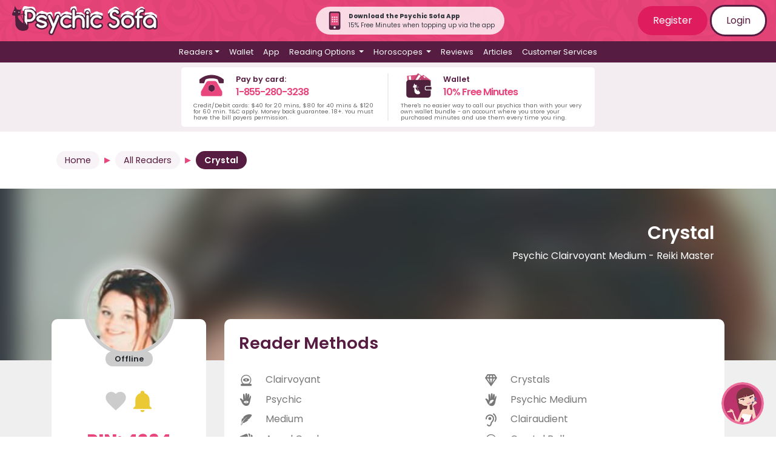

--- FILE ---
content_type: text/html; charset=UTF-8
request_url: https://www.psychicsofa.com/ca/available-readers/reader/crystal/4264?page=3
body_size: 180796
content:
<!doctype html>
<html lang="en-CA">
<head>
    <!-- Google Tag Manager -->
    <script>(function(w,d,s,l,i){w[l]=w[l]||[];w[l].push({'gtm.start':
        new Date().getTime(),event:'gtm.js'});var f=d.getElementsByTagName(s)[0],
        j=d.createElement(s),dl=l!='dataLayer'?'&l='+l:'';j.async=true;j.src=
        'https://www.googletagmanager.com/gtm.js?id='+i+dl;f.parentNode.insertBefore(j,f);
        })(window,document,'script','dataLayer','GTM-TBQCLX');</script>
        <!-- End Google Tag Manager -->
    <meta charset="utf-8">
    <meta name="viewport" content="width=device-width, initial-scale=1">
    <meta name="csrf-token" content="iYddkXBALGMeAUss19OdQqym9oLbhGSbvH5DsBAT">

    <link rel="apple-touch-icon" sizes="180x180" href="https://www.psychicsofa.com/img/favicons/apple-touch-icon.png">
    <link rel="icon" type="image/png" sizes="32x32" href="https://www.psychicsofa.com/img/favicons/favicon-32x32.png">
    <link rel="icon" type="image/png" sizes="16x16" href="https://www.psychicsofa.com/img/favicons/favicon-16x16.png">
    <link rel="manifest" href="https://www.psychicsofa.com/img/favicons/site.webmanifest">
    <link rel="mask-icon" href="https://www.psychicsofa.com/img/favicons/safari-pinned-tab.svg" color="#5bbad5">
    <link rel="shortcut icon" href="https://www.psychicsofa.com/img/favicons/favicon.ico">
    <meta name="msapplication-TileColor" content="#da532c">
    <meta name="msapplication-config" content="https://www.psychicsofa.com/img/favicons/browserconfig.xml">
    <meta name="theme-color" content="#ffffff">

    <title>Psychic Crystal | Telephone Psychic Readings (Page 3)</title>
<meta name="description" content="Psychic Profile Crystal specialises in Psychic Clairvoyant Medium - Reiki Master (Page 3)" />
<meta name="keywords" content="Psychic Reading.Psychic Clairvoyant Medium - Reiki Master"/>
<meta property="og:title" content="Psychic Crystal | Telephone Psychic Readings (Page 3)" />
                <meta property="og:description" content="Psychic Profile Crystal specialises in Psychic Clairvoyant Medium - Reiki Master (Page 3)" />
                <meta property="og:image" content="https://www.psychicsofa.com/Images/Readers/000267-120-120.jpg" /> 

<!-- if we're browsing the reader profile within a method category view, add a no index -->

    
            <meta name="robots" content="noindex,nofollow">
    
    <meta name="Author" content="Psychic Sofa" />
    <meta name="CountryPS" content="en-US" />
    
                    <link rel="canonical" href="https://www.psychicsofa.com/ca/available-readers/reader/crystal/4264" />
        
    
    <script type="application/ld+json">
        {
          "@context" : "https://schema.org",
          "@type" : "WebSite",
          "name" : "Psychic Sofa",
          "url" : "https://www.psychicsofa.com"
        }
      </script>

    

    
    <!-- Hotjar Tracking Code for https://www.psychicsofa.com -->
    <script>
        (function(h,o,t,j,a,r){
            h.hj=h.hj||function(){(h.hj.q=h.hj.q||[]).push(arguments)};
            h._hjSettings={hjid:3062415,hjsv:6};
            a=o.getElementsByTagName('head')[0];
            r=o.createElement('script');r.async=1;
            r.src=t+h._hjSettings.hjid+j+h._hjSettings.hjsv;
            a.appendChild(r);
        })(window,document,'https://static.hotjar.com/c/hotjar-','.js?sv=');
    </script>




    

     

    

    <link href="https://www.psychicsofa.com/css/app.css?v5_7_1" rel="stylesheet">
    <link href="https://www.psychicsofa.com/css/partials.css?v5_7_1" rel="stylesheet">
    
        <link href="https://www.psychicsofa.com/css/reader-profile.css?v2302" rel="stylesheet">
      

<script type="application/ld+json">
{
    "@context": "https://schema.org",
    "@type": "Person",
    "name": "Crystal",
    "image": "https://www.psychicsofa.com/Images/Readers/000267-120-120.jpg",
    "jobTitle": "Psychic Clairvoyant Medium - Reiki Master",
    "description": "Hi there!

When I give a reading I will let you choose what tools you would like me to use. I read the Tarot in my own special way, Angel cards and crystals. After 3 months of doing this job I had some Votex healing and from that point on I could hear my spirit guide John and other spirits. I hear John in my right ear and never my left and he is known for his wacky sense of humour. A lot of my friends and clients can sense John around them and some of my psychic friends get messages from him! He is a very strong guide and a healer, we are a team and I couldn't work without him!

What do you like most about giving readings to clients?

I like giving Clarity, help, support and healing during a reading as well as answering my client's questions with as much detail as possible. Giving very precise validations is important too! I love telling a client what is about to happen in their life and what their options are, helping them on their life's journey.

How are you typical of your star sign?

Yes I believe I am in some ways a typical Scorpio, after all Scorpio is the second most psychic sign of the Zodiac.

When did you first become aware of your gift?

From the age of 4 I felt 'different' and that I didn't quite fit in, since talking to many other psychic's I now know this is a very common feeling. It was a positive not a negative and I had a gift that many others didn't. I would have certain feelings about situations and they would generally turn out to be true but I couldn't understand why I knew these things. The way I used to look at it is I would look at the colour blue and know it was blue, but didn't know why it was blue!

After I had my first reading I was told that I had a sixth sense and that one day I would become a psychic reader, the lady was so impressed that she offered me a job as a reader with her but unfortunately I didn't live in London where she was based, but looking back I doubted my abilities and it took a few more years before I was ready.

What other experiences or qualifications do you have that you feel compliment your work as a reader?

I have previously worked as a holistic therapist and many other roles that have given me a huge understanding of people. I am a trained aroma therapist and have obtained my level 1 in Reiki. I am currently studying for my counseling diploma and my crystal therapy diploma which I will (hopefully) obtain later this year. I am also hoping to achieve my Reiki level II.

I have a straight to the point attitude which I believe helps to do this job.

I am a natural born psychic and get my messages from sprit through my excellent spirit guide John.

What is the most important thing for a person to consider when they decide to have a psychic reading?

You should keep an open mind and be aware that some of the things you are told may not make much sense right away! The more relaxed you are the more the more information comes through from spirit. Please also be aware that we can only pass on what we are given.

Please feel free to come through to me for an in-depth reading on any matter you wish!

You won't be disappointed!",
    "url": "https://www.psychicsofa.com/ca/available-readers/reader/crystal/4264",
    "telephone": "01617841784"
}
</script>

<script>
    
    function submitfeedback() {
        var x = document.getElementById("pagealert");
        x.className = "alert alert-danger mt-2 "; 
        x.innerHTML = 'Pending Submission. Please wait.';
        $('#pagealert').removeAttr('hidden');
        var thisurl =  "https://www.psychicsofa.com/api/submitfeedback";
  
        var c = document.getElementById("comment");
        var n = document.getElementById("inputName");
        var e = document.getElementById("inputEmail");
        var t = document.getElementById("inputTelephone");
        var p = document.getElementById("do_not_use_fname");
        if (c.value.trim()==="" || n.value.trim() === ""  || e.value.trim()==="" || t.value.trim()==="") {
            x.className = "alert alert-dark "; 
            x.innerHTML = "All fields must be completed";
        } else {
  
          postdata = {"_token": "iYddkXBALGMeAUss19OdQqym9oLbhGSbvH5DsBAT",
              "reader_pin" : "4264",
              "reader_name" : "Crystal",
              "comment" : c.value,
              "submitter_name" : n.value,
              "submitter_contact_number" : t.value, 
              "submitter_contact_email" : e.value,
              "do_not_use_fname" : p.checked,
              "approved" : "1"
            };
           
          $.ajax({
                type: 'POST',
                dataType: 'JSON',
                data: postdata,
                url: thisurl,
                headers: {
                'X-CSRFToken': $('meta[name="token"]').attr('content')
            },
                success: function(response){
                   if (response.status=="ok") {
                        x.className = "alert alert-danger "; 
                        document.getElementById("Feedbackgo").disabled = true;
                   } else {
                      x.className = "alert alert-dark "; 
                   }
                   x.innerHTML = response.message;
                },
                error: function(response) {
                  x.className = "alert alert-dark ";
                  x.innerHTML = "Problem contacting server." + response;
                }
            });
  
        }
    };

  </script>
<script>

    function get_country_details() {
        var country = document.getElementById("country").value;
        var data = [];
        switch(country) {
            case "uk": data['country_code'] = "44"; data['country'] = "uk"; break;
            case "ie": data['country_code'] = "353"; data['country'] = "ie"; break;
            case "au": data['country_code'] = "61"; data['country'] = "au";  break;
            case "nz": data['country_code'] = "64"; data['country'] = "nz";  break;
            case "ca": data['country_code'] = "1"; data['country'] = "ca";  break;
            case "us": data['country_code'] = "1"; data['country'] = "us";  break;
            case "se": data['country_code'] = "46"; data['country'] = "se";  break;
        }
        return data;
    }

function submitCodeRequest() {
    var customer_cli = document.getElementById("customer_cli").value;
    var x = document.getElementById("notification-alert-spot");
    var country_data = get_country_details();

    postdata = {
        "_token": "iYddkXBALGMeAUss19OdQqym9oLbhGSbvH5DsBAT",
        "customer_cli": customer_cli,
        "country_code" : country_data['country_code'],
        "country": country_data['country']
        };
    $.ajax({
        type: 'POST',
        dataType: 'JSON',
        data: postdata,
        url: "https://www.psychicsofa.com/api/submitCodeRequest",
        headers: {
        'X-CSRFToken': $('meta[name="token"]').attr('content')
        }, success: function(response){
            x.className = "alert alert-warning ";
            x.innerHTML = response.message;
        },
        error: function(response) {
            x.className = "alert alert-warning ";
            x.innerHTML = response.message;
        }
    });
}

function submitVerificationCode() {
    var customer_cli = document.getElementById("customer_cli").value;
    var verification_code = document.getElementById("verification_code").value;
    var x = document.getElementById("notification-alert-spot");

    if (verification_code === "") {
        x.innerHTML = "Please enter a valid 6 digit code";
        return false;
    }

    var country_data = get_country_details();

    postdata = {
        "_token": "iYddkXBALGMeAUss19OdQqym9oLbhGSbvH5DsBAT",
        "customer_cli": customer_cli,
        "verification_code": verification_code,
        "country_code" : country_data['country_code'],
        "country": country_data['country']
        };
    $.ajax({
        type: 'POST',
        dataType: 'JSON',
        data: postdata,
        url: "https://www.psychicsofa.com/api/submitVerificationCode",
        headers: {
        'X-CSRFToken': $('meta[name="token"]').attr('content')
        }, success: function(response){
            if (response.status=="verify_error") {
                x.className = "alert alert-warning ";
                x.innerHTML = response.message;
            } else {
                x.className = "alert alert-warning ";
                x.innerHTML = response.message;
                //hide the submit and request code
                $("#verify_form").addClass('d-none');
                $('#notify_button').prop('disabled', false);
            }
        },
        error: function(response) {
            x.className = "alert alert-warning ";
            x.innerHTML = response.message;
        }
    });
}

function submitNotificationRequest() {

    var x = document.getElementById("notification-alert-spot");
    var f = document.getElementById("notification-form");

    //check the number format
    var customer_cli = document.getElementById("customer_cli").value;

    document.getElementById("notification-alert-spot").className = "alert alert-warning "; 
    x.innerText = "Please wait...";

    country_data = get_country_details();
    
    postdata = {
        "_token": "iYddkXBALGMeAUss19OdQqym9oLbhGSbvH5DsBAT",
        "reader_id" : document.getElementById("n_reader_id").value,
        "member_id" : document.getElementById("m_reader_id").value,
        "customer_cli": customer_cli,
        "country_code" : country_data['country_code'],
        "country": country_data['country']
        };
       
    $.ajax({
        type: 'POST',
        dataType: 'JSON',
        data: postdata,
        url: "https://www.psychicsofa.com/api/submitNotificationRequest",
        headers: {
        'X-CSRFToken': $('meta[name="token"]').attr('content')
    },
        success: function(response){
            if (response.status=="ok") {
                x.className = "alert alert-success "; 
                x.innerHTML = "Your notification request has been saved! Next time this reader becomes available you will receive a text";
                //f.className = "d-none";
                $('#notify_button').addClass("d-none");
                setCookie_notification("message_last_sent", "20251230");
            } else {
                //alert(response.status);
                if (response.status == "error_verify") {
                    x.innerHTML = response.message;
                    $("#verify_form").removeClass();
                    $('#notify_button').prop('disabled', true);
                } else {
                    x.className = "alert alert-warning "; 
                    x.innerText = response.message;
                }
            }
            //x.innerHTML = response.message;
        },
        error: function(response) {
            x.className = "alert alert-warning ";
            x.innerHTML = response.message;
        }
    });

}
function setCookie_notification(e, o) {
    var t = new Date();
    t.setTime(t.getTime() + 31536e6);
    var i = "expires=" + t.toUTCString();
    document.cookie = e + "=" + o + ";" + i + ";path=/";
}
function getCookie_notification(name) {
    var dc = document.cookie;
    var prefix = name + "=";
    var begin = dc.indexOf("; " + prefix);
    if (begin == -1) {
        begin = dc.indexOf(prefix);
        if (begin != 0) return null;
    }
    else
    {
        begin += 2;
        var end = document.cookie.indexOf(";", begin);
        if (end == -1) {
        end = dc.length;
        }
    }
    // because unescape has been deprecated, replaced with decodeURI
    //return unescape(dc.substring(begin + prefix.length, end));
    return decodeURI(dc.substring(begin + prefix.length, end));
} 
</script>

<script>
    function addasfavourite(reader_id) {

        var thisurl =  "https://www.psychicsofa.com/api/addasfavourite";
                postdata = {};
                $.ajax({
            type: 'POST',
            dataType: 'JSON',
            data: postdata,
            url: thisurl,
            headers: {
            'X-CSRFToken': $('meta[name="token"]').attr('content')
        },
            success: function(response){

                //location.reload();

            },
            error: function(response) {

            }
        });
    };

    function removeasfavourite(reader_id) {
        
        var thisurl =  "https://www.psychicsofa.com/api/removeasfavourite";

                postdata = {};
                $.ajax({
            type: 'POST',
            dataType: 'JSON',
            data: postdata,
            url: thisurl,
            headers: {
            'X-CSRFToken': $('meta[name="token"]').attr('content')
        },
            success: function(response){
            },
            error: function(response) {
            }
        });

    };
    </script>
<script>

    function get_country_details() {
        var country = document.getElementById("country").value;
        var data = [];
        switch(country) {
            case "uk": data['country_code'] = "44"; data['country'] = "uk"; break;
            case "ie": data['country_code'] = "353"; data['country'] = "ie"; break;
            case "au": data['country_code'] = "61"; data['country'] = "au";  break;
            case "nz": data['country_code'] = "64"; data['country'] = "nz";  break;
            case "ca": data['country_code'] = "1"; data['country'] = "ca";  break;
            case "us": data['country_code'] = "1"; data['country'] = "us";  break;
            case "se": data['country_code'] = "46"; data['country'] = "se";  break;
        }
        return data;
    }

function submitCodeRequest() {
    var customer_cli = document.getElementById("customer_cli").value;
    var x = document.getElementById("notification-alert-spot");
    var country_data = get_country_details();

    postdata = {
        "_token": "iYddkXBALGMeAUss19OdQqym9oLbhGSbvH5DsBAT",
        "customer_cli": customer_cli,
        "country_code" : country_data['country_code'],
        "country": country_data['country']
        };
    $.ajax({
        type: 'POST',
        dataType: 'JSON',
        data: postdata,
        url: "https://www.psychicsofa.com/api/submitCodeRequest",
        headers: {
        'X-CSRFToken': $('meta[name="token"]').attr('content')
        }, success: function(response){
            x.className = "alert alert-warning ";
            x.innerHTML = response.message;
        },
        error: function(response) {
            x.className = "alert alert-warning ";
            x.innerHTML = response.message;
        }
    });
}

function submitVerificationCode() {
    var customer_cli = document.getElementById("customer_cli").value;
    var verification_code = document.getElementById("verification_code").value;
    var x = document.getElementById("notification-alert-spot");

    if (verification_code === "") {
        x.innerHTML = "Please enter a valid 6 digit code";
        return false;
    }

    var country_data = get_country_details();

    postdata = {
        "_token": "iYddkXBALGMeAUss19OdQqym9oLbhGSbvH5DsBAT",
        "customer_cli": customer_cli,
        "verification_code": verification_code,
        "country_code" : country_data['country_code'],
        "country": country_data['country']
        };
    $.ajax({
        type: 'POST',
        dataType: 'JSON',
        data: postdata,
        url: "https://www.psychicsofa.com/api/submitVerificationCode",
        headers: {
        'X-CSRFToken': $('meta[name="token"]').attr('content')
        }, success: function(response){
            if (response.status=="verify_error") {
                x.className = "alert alert-warning ";
                x.innerHTML = response.message;
            } else {
                x.className = "alert alert-warning ";
                x.innerHTML = response.message;
                //hide the submit and request code
                $("#verify_form").addClass('d-none');
                $('#notify_button').prop('disabled', false);
            }
        },
        error: function(response) {
            x.className = "alert alert-warning ";
            x.innerHTML = response.message;
        }
    });
}

function submitNotificationRequest() {

    var x = document.getElementById("notification-alert-spot");
    var f = document.getElementById("notification-form");

    //check the number format
    var customer_cli = document.getElementById("customer_cli").value;

    document.getElementById("notification-alert-spot").className = "alert alert-warning "; 
    x.innerText = "Please wait...";

    country_data = get_country_details();
    
    postdata = {
        "_token": "iYddkXBALGMeAUss19OdQqym9oLbhGSbvH5DsBAT",
        "reader_id" : document.getElementById("n_reader_id").value,
        "member_id" : document.getElementById("m_reader_id").value,
        "customer_cli": customer_cli,
        "country_code" : country_data['country_code'],
        "country": country_data['country']
        };
       
    $.ajax({
        type: 'POST',
        dataType: 'JSON',
        data: postdata,
        url: "https://www.psychicsofa.com/api/submitNotificationRequest",
        headers: {
        'X-CSRFToken': $('meta[name="token"]').attr('content')
    },
        success: function(response){
            if (response.status=="ok") {
                x.className = "alert alert-success "; 
                x.innerHTML = "Your notification request has been saved! Next time this reader becomes available you will receive a text";
                //f.className = "d-none";
                $('#notify_button').addClass("d-none");
                setCookie_notification("message_last_sent", "20251230");
            } else {
                //alert(response.status);
                if (response.status == "error_verify") {
                    x.innerHTML = response.message;
                    $("#verify_form").removeClass();
                    $('#notify_button').prop('disabled', true);
                } else {
                    x.className = "alert alert-warning "; 
                    x.innerText = response.message;
                }
            }
            //x.innerHTML = response.message;
        },
        error: function(response) {
            x.className = "alert alert-warning ";
            x.innerHTML = response.message;
        }
    });

}
function setCookie_notification(e, o) {
    var t = new Date();
    t.setTime(t.getTime() + 31536e6);
    var i = "expires=" + t.toUTCString();
    document.cookie = e + "=" + o + ";" + i + ";path=/";
}
function getCookie_notification(name) {
    var dc = document.cookie;
    var prefix = name + "=";
    var begin = dc.indexOf("; " + prefix);
    if (begin == -1) {
        begin = dc.indexOf(prefix);
        if (begin != 0) return null;
    }
    else
    {
        begin += 2;
        var end = document.cookie.indexOf(";", begin);
        if (end == -1) {
        end = dc.length;
        }
    }
    // because unescape has been deprecated, replaced with decodeURI
    //return unescape(dc.substring(begin + prefix.length, end));
    return decodeURI(dc.substring(begin + prefix.length, end));
} 
</script>

<script>
    function addasfavourite(reader_id) {

        var thisurl =  "https://www.psychicsofa.com/api/addasfavourite";
                postdata = {};
                $.ajax({
            type: 'POST',
            dataType: 'JSON',
            data: postdata,
            url: thisurl,
            headers: {
            'X-CSRFToken': $('meta[name="token"]').attr('content')
        },
            success: function(response){

                //location.reload();

            },
            error: function(response) {

            }
        });
    };

    function removeasfavourite(reader_id) {
        
        var thisurl =  "https://www.psychicsofa.com/api/removeasfavourite";

                postdata = {};
                $.ajax({
            type: 'POST',
            dataType: 'JSON',
            data: postdata,
            url: thisurl,
            headers: {
            'X-CSRFToken': $('meta[name="token"]').attr('content')
        },
            success: function(response){
            },
            error: function(response) {
            }
        });

    };
    </script>

    <script>(function(w,d,t,r,u){var f,n,i;w[u]=w[u]||[],f=function(){var o={ti:"235001559", enableAutoSpaTracking: true};o.q=w[u],w[u]=new UET(o),w[u].push("pageLoad")},n=d.createElement(t),n.src=r,n.async=1,n.onload=n.onreadystatechange=function(){var s=this.readyState;s&&s!=="loaded"&&s!=="complete"||(f(),n.onload=n.onreadystatechange=null)},i=d.getElementsByTagName(t)[0],i.parentNode.insertBefore(n,i)})(window,document,"script","//bat.bing.com/bat.js","uetq");</script>


 
</head>
<body>
    <!-- Google Tag Manager (noscript) -->
    <noscript><iframe src="https://www.googletagmanager.com/ns.html?id=GTM-TBQCLX"
    height="0" width="0" style="display:none;visibility:hidden"></iframe></noscript>
    <!-- End Google Tag Manager (noscript) -->


    <div id="app">
       
       

               
        <div class="ps-top-menu">
            <nav class="navbar navbar-expand-md flex-md-row justify-content-between"> 
                <a class="navbar-brand" href="https://www.psychicsofa.com/ca" title="Psychic Sofa Home Page Link">
                    <img src="https://www.psychicsofa.com/img/christmas_logo.svg" class="logo" alt="Psychic Sofa Logo" width="100%" height="auto" />                </a>
                
                <div class="rounded-pill p-2 pl-3 pr-3 align-items-center justify-content-center d-none d-md-flex" style="background-color: rgba(255, 255, 255, 0.8);">
                    <a href="https://www.psychicsofa.com/ca/app" style="text-decoration: none;">
                        <img src="https://www.psychicsofa.com/img/app-phone-icon.svg" width="30px" class="mr-2"  height="30px" alt="App banner" />
                    </a>
                    <div class="text-dark m-0 p-0" style="font-size: 10px;">
                        <p class="m-0 p-0 font-weight-bold">Download the Psychic Sofa App</p>
                        <p class="m-0 p-0">15% Free Minutes when topping up via the app</p>
                    </div>
                </div>

                <span class="navbar-text d-none d-md-block login-buttons">
                                            <a href="https://www.psychicsofa.com/ca/register" class="btn btn-dark-pink">Register</a>
                        <a href="https://www.psychicsofa.com/ca/login" class="btn btn-white btn-border">Login</a>
                                    </span>
                <button class="navbar-toggler collapsed" type="button" data-toggle="collapse" id="burger-button" data-target="#navbarSupportedContent" aria-controls="navbarSupportedContent" aria-expanded="false" aria-label="Toggle navigation">
                    <span class="navbar-toggler-icon"> </span>
                    <div class="close-icon text-white py-1">✖</div>
                </button>
            </nav>
            <nav class="navbar navbar-expand-md main-menu">    
                <div class="collapse navbar-collapse" id="navbarSupportedContent">
                    <ul class="navbar-nav d-flex justify-content-center">
                                                <li class="nav-item dropdown has-megamenu">
    <a id="readers_dropdown" class="nav-link dropdown-toggle" href="#" role="button" data-toggle="dropdown" aria-haspopup="true" aria-expanded="false">Readers</a>
    <ul class="dropdown-menu megamenu" aria-labelledby="readers_dropdown">
        <p>You can <a href="">view all readers</a> or select a reader based on their methods below.</p>
<div class="row">
    <div class="col-12 col-lg-6">
        <ul>
            <li><a class="dropdown-item" href="https://www.psychicsofa.com/ca/available-readers">
                <svg style="width:24px;height:24px" viewBox="0 0 24 24">
                    <path fill="currentColor" d="M12,17.27L18.18,21L16.54,13.97L22,9.24L14.81,8.62L12,2L9.19,8.62L2,9.24L7.45,13.97L5.82,21L12,17.27Z" />
                </svg>
                View All Readers
            </a></li>
                                        
                <li><a class="dropdown-item" href="https://www.psychicsofa.com/ca/available-readers/clairvoyant">
                    
                    
                    <svg style="width:24px;height:24px" viewBox="0 0 24 24">



	<path fill='currentColor' d="M17.4,11.3c0-0.8-1.9-2.7-5.4-2.7c-3,0-5.4,1.9-5.4,2.7S9,14,12,14S17.4,12.1,17.4,11.3z M12,12.5c-0.7,0-1.2-0.5-1.2-1.2
		s0.5-1.2,1.2-1.2s1.2,0.5,1.2,1.2S12.7,12.5,12,12.5z"/>
	<path fill='currentColor' d="M19.8,17.7h-2.3c0.1-0.1,0.2-0.2,0.4-0.3c1.5-1.5,2.5-3.7,2.5-6s-1-4.4-2.5-6c-1.5-1.5-3.6-2.5-6-2.5S7.6,3.8,6,5.4
		c-1.5,1.5-2.5,3.6-2.5,6c0,2.5,1.1,4.8,2.8,6.3H4.2c-0.5,0-1,0.4-1,1v1.5c0,0.5,0.4,1,1,1h15.7c0.5,0,1-0.4,1-1v-1.5
		C20.8,18.1,20.4,17.7,19.8,17.7z M4.9,11.3c0-3.9,3.2-7.1,7.1-7.1s7.1,3.2,7.1,7.1c0,2.8-1.6,5.1-3.8,6.3H8.7
		C6.5,16.5,4.9,14.1,4.9,11.3z"/>


</svg>
                    Clairvoyant
                </a></li>
            
            
                            
                <li><a class="dropdown-item" href="https://www.psychicsofa.com/ca/available-readers/psychic">
                    
                    
                    <svg style="width:24px;height:24px" viewBox="0 0 24 24">




	
		<path fill='currentColor'  d="M19.3,5.4c-0.3,0-0.6,0.2-0.7,0.5c-0.3,0.8-1.3,3-2.5,5.1c0,0,1.1-3.4,1.1-5.3c0,0,0.3-4.3-1.6-3.3
			c-0.5,0.3-0.8,0.8-1,1.3c-0.3,1.1-0.8,3.3-1,5.7c0.1-0.8,0.3-4.7,0.2-6.5c0-0.6-0.3-1.1-0.8-1.5c-0.4-0.3-0.9-0.5-1.4,0
			C11.3,1.7,11.1,2,11,2.5c-0.2,1.2-0.6,4.3-0.5,7.3c0,0-0.3,0.3-0.4-0.4c0,0-0.2-3.7-0.7-5.6C9.3,3.3,9,2.9,8.7,2.5
			C8.5,2.2,8,2,7.5,2.4C7.1,2.7,7,3.1,7,3.6c0,1.8,0.2,7.9,0.2,9.6c0,0-3.4-4.9-5.2-3c-0.4,0.4-0.3,0.9,0,1.3
			c0.5,0.5,1.2,1.3,1.9,2.7c0.2,0.4,0.5,0.9,0.6,1.4c0.4,1.1,2,4.5,4.7,5.7c0,0,3.8,2.2,6.8-0.6c0,0,1.6-1.5,2.3-5.4
			c0.2-1.3,0.5-2.6,0.8-3.8s0.7-2.6,0.9-3.7C20,7.7,20.4,5.4,19.3,5.4z M12,17.9c-2.3,0-4.1-1.5-4.1-2.1c0-0.6,1.8-2.1,4.1-2.1
			c2.7,0,4.2,1.5,4.2,2.1C16.1,16.4,14.3,17.9,12,17.9z M12,14.9c-0.5,0-0.9,0.4-0.9,0.9s0.4,0.9,0.9,0.9s0.9-0.4,0.9-0.9
			C12.9,15.3,12.5,14.9,12,14.9z"/>
	




</svg>
                    Psychic
                </a></li>
            
            
                            
                <li><a class="dropdown-item" href="https://www.psychicsofa.com/ca/available-readers/medium">
                    
                    
                    <svg style="width:24px;height:24px" viewBox="0 0 24 24">




	
		<path fill='currentColor'  d="M21.3,3.9c-0.1-0.1-0.2-0.1-0.3-0.2c-0.8-0.3-1.6-0.6-2.4-0.6H16c-0.4,0-0.9,0.1-1.3,0.2c-2.7,0.6-5.1,2-7,4
			c0,0-0.1,0.1-0.1,0.2C7.5,8,7.4,8.4,7.3,8.8C7.2,9.3,7.1,9.9,7,10.4c-0.2-0.2-0.3-0.5-0.3-0.8c0-0.2-0.1-0.3-0.3-0.3
			c-0.1,0-0.2,0-0.2,0.1c0,0-0.1,0-0.1,0.1c-0.6,0.5-1.1,1.2-1.3,2c-0.5,1.4-0.4,2.7-0.2,4.1c0,0.2,0,0.3-0.1,0.5
			c-0.7,1.4-1,3-1.1,4.5c0,0.2,0,0.3,0.2,0.4c0.1,0,0.3,0,0.4-0.1c0.5-0.4,0.9-0.7,1.4-1.1c0.1-0.1,0.2-0.2,0.2-0.3
			c0.2-0.7,0.5-1.4,0.8-2.1c0-0.1,0.1-0.1,0.2-0.1c0.6,0.1,1.2,0,1.8-0.1c0.5-0.1,1-0.2,1.5-0.4c0.1,0,0.2-0.2,0.2-0.3
			s-0.1-0.3-0.3-0.3c-0.1,0-0.1,0-0.1,0c-0.3,0-0.6-0.2-0.8-0.5H9c0.6,0.2,1.3,0.2,2,0.1c0.3,0,0.6-0.1,0.9-0.3
			c1.3-1,2.6-2.1,3.8-3.2c0.1-0.1,0.2-0.2,0.1-0.4c-0.1-0.1-0.2-0.2-0.4-0.2c-0.2,0-0.5,0-0.8-0.1c-0.3-0.1-0.6-0.2-0.8-0.3
			c0.4,0.1,0.8,0.1,1.2,0c0.6,0,1.2-0.3,1.7-0.7c0.7-0.6,1.4-1.3,2-2c0.8-1,1.6-2,2.2-3.1c0.2-0.4,0.4-0.8,0.6-1.2V4
			C21.4,4,21.4,3.9,21.3,3.9z M12.7,8.4C10.1,10.5,8,13.1,6.3,16c-0.6,1-1,2.1-1.4,3.2c0,0.1,0,0.1-0.1,0.2C4.6,19.6,4.3,19.8,4,20
			c0-0.4,0.1-0.7,0.1-1c0.3-1.9,1.2-3.6,2.4-5.1c1.6-2,3.4-3.8,5.4-5.3c0.6-0.4,1.2-0.8,1.9-1.2c0,0,0,0,0.1,0
			C13.6,7.7,13.1,8.1,12.7,8.4z"/>
	




</svg>
                    Medium
                </a></li>
            
            
                            
                <li><a class="dropdown-item" href="https://www.psychicsofa.com/ca/available-readers/numerology">
                    
                    
                    <svg style="width:24px;height:24px" viewBox="0 0 24 24">



	<path fill='currentColor' d="M18.6,3H5C4.3,3,3.6,3.6,3.6,4.4v15.7c0,0.8,0.7,1.5,1.4,1.5h13.6c0.8,0,1.4-0.7,1.4-1.5V4.4C20,3.6,19.4,3,18.6,3z
		 M6.9,5.2h9.9l-6.5,12H7.4l5.5-9.9h-6V5.2z M17.9,20.6H5.7c-0.6,0-1-0.4-1-1c0-0.6,0.4-1,1-1h12.2c0.5,0,1,0.4,1,1
		C18.9,20.2,18.5,20.6,17.9,20.6z"/>




</svg>
                    Numerology
                </a></li>
            
            
                            
                <li><a class="dropdown-item" href="https://www.psychicsofa.com/ca/available-readers/angel-card">
                    
                    
                    <svg style="width:24px;height:24px" viewBox="0 0 24 24">



	<path fill='currentColor' d="M19.2,16.1L14,3.3c-0.4-0.9-1.4-1.4-2.3-1L2.5,6.1c-0.9,0.4-1.4,1.4-1,2.3l5.2,12.8c0.4,0.9,1.4,1.4,2.3,1l9.2-3.8
		C19.2,18,19.6,17,19.2,16.1z M10.5,14.9c-0.1,0.2-0.2,0.5-0.3,0.7s-0.2,0.2-0.3,0c-0.3-0.3-0.7-0.4-1.1-0.5C8.6,15,8.3,15,8,15
		c-0.5,0-0.9-0.1-1.3-0.4c-0.2-0.2-0.4-0.4-0.5-0.7c0-0.2,0.1-0.2,0.2-0.2c0.2,0,0.4,0.1,0.6,0.1l0,0c-0.4-0.1-0.9-0.2-1.3-0.4
		C5.4,13.2,5.1,13,5,12.6c0-0.1-0.1-0.2-0.1-0.3c0-0.2,0.1-0.2,0.2-0.2c0.2,0.1,0.4,0.2,0.6,0.2c-0.2-0.1-0.3-0.2-0.5-0.3
		c-0.4-0.3-0.7-0.6-1-1C4.1,10.7,4,10.5,4,10.2C4,10,4.2,9.9,4.3,10c1,0.6,2.1,1.1,3.2,1.4c0.5,0.1,1,0.3,1.4,0.5s0.7,0.4,1,0.7
		C10.6,13.2,10.8,14,10.5,14.9z M14.7,11.3c-0.1,0.4-0.3,0.7-0.5,1c-0.1,0.2-0.3,0.3-0.4,0.5c-0.3,0.3-0.5,0.6-0.7,1
		C13,14,13,14.2,13,14.4c0,0.1-0.1,0.2-0.2,0.2c-0.6-0.2-1.1-0.4-1.5-0.8c-0.4-0.5-0.5-1-0.5-1.6s0.2-1.2,0.5-1.7
		c0.2-0.5,0.5-0.9,0.8-1.4c0.4-0.8,0.7-1.7,1-2.6c0-0.1,0-0.2,0.1-0.2s0.2,0,0.2,0.1c0.3,0.3,0.4,0.7,0.4,1c0,0.5,0,1-0.2,1.5
		c0,0,0,0,0,0.1c0.1-0.2,0.2-0.3,0.3-0.5s0.2-0.2,0.3,0c0.2,0.2,0.3,0.5,0.2,0.8c0,0.5-0.2,0.9-0.4,1.3c-0.1,0.2-0.2,0.4-0.3,0.5
		c0.2-0.1,0.3-0.3,0.4-0.5c0,0,0-0.1,0.1-0.1s0.2,0,0.2,0.1C14.7,10.8,14.7,11.1,14.7,11.3z"/>
	<path fill='currentColor' d="M21.4,4.1l-1.3-0.6v9l2.4-5.7C22.9,5.7,22.4,4.6,21.4,4.1z"/>
	<path fill='currentColor' d="M16.8,1.7h-1.5l3.5,8.3V3.7C18.8,2.7,17.9,1.7,16.8,1.7z"/>




</svg>
                    Angel Card
                </a></li>
            
            
                            
                <li><a class="dropdown-item" href="https://www.psychicsofa.com/ca/available-readers/tarot">
                    
                    
                    <svg style="width:24px;height:24px" viewBox="0 0 24 24">



<path fill='currentColor' d="M11.6,2.3L2.5,6.1c-0.9,0.4-1.4,1.4-1,2.3l5.2,12.8c0.4,0.9,1.4,1.4,2.3,1l9.2-3.8c0.9-0.4,1.4-1.4,1-2.3L14,3.3
	C13.6,2.4,12.5,1.9,11.6,2.3z M14.4,14.5c-1.4,1.9-4,2.3-5.9,0.9c-1.9-1.4-2.3-4-0.9-5.9C8.1,8.8,8.8,8.3,9.5,8
	c-0.8,1.6-0.4,3.5,1,4.6c1.5,1.1,3.4,0.9,4.7-0.3C15.2,13,14.9,13.8,14.4,14.5z"/>

	
		
			<path fill='currentColor' d="M-5.7,14.6L-11,1.8c-0.3-0.6-0.8-1.1-1.4-1.4s-1.4-0.3-2,0l-7.5,3.1c-0.7,0.3-1.2,0.8-1.4,1.4c-0.3,0.7-0.3,1.4,0,2
				l5.3,12.8c0.3,0.6,0.8,1.2,1.4,1.4c0.6,0.3,1.4,0.3,2,0l7.5-3.1c0.1,0,0.1,0,0.1-0.1l0.2-0.1l0,0c0.5-0.3,0.9-0.7,1.1-1.2
				C-5.4,15.9-5.4,15.2-5.7,14.6z M-18.7,9.9c-0.6-0.4-1.2-0.8-1.8-1.1c-0.2-0.2-0.4-0.3-0.6-0.5c-0.3-0.3-0.6-0.7-0.9-1.1
				c1,0.4,1.9,0.9,2.8,1.5c1.4,0.9,2.8,1.7,4.3,2.4c0.1,0.1,0.1,0.1,0.1,0.2c-0.1,0.2-0.2,0.4-0.3,0.6c-0.1,0.1-0.1,0.1-0.2,0.1
				C-16.4,11.3-17.6,10.6-18.7,9.9z M-16.5,17.7c-0.2,0.3-0.5,0.3-0.8,0.2c-0.1,0-0.1-0.1-0.2-0.2c-0.1-0.2-0.1-0.4,0-0.5
				c0.3-0.5,0.7-1.1,0.9-1.6c0,0,0-0.1,0.1,0c0.3,0.2,0.6,0.3,1,0.3C-15.8,16.5-16.2,17.2-16.5,17.7z M-14.7,15.5
				c-0.9,0.1-1.7-0.3-2.2-1c-0.1-0.1,0-0.1,0.1-0.1c0.3,0,0.5-0.1,0.8,0c0.1,0,0.1,0,0.2-0.1c0.5-1,1-1.9,1.5-3
				c0.8-1.9,1.3-3.9,1.7-5.9c0.2-0.8,0.4-1.5,0.7-2.2c0-0.1,0.1-0.2,0.1-0.3c0.1,0.6,0.2,1.2,0.2,1.8c0,0.2,0,0.4-0.1,0.6
				c-0.3,1.6-0.7,3.2-1.2,4.8c-0.5,1.6-1.2,3.2-2.1,4.6c0,0.1,0,0.1,0,0.1c0.2,0.2,0.4,0.4,0.6,0.6C-14.6,15.5-14.7,15.5-14.7,15.5z
				 M-11.1,14.1c-0.1,0-0.1,0.1-0.1,0c0-0.3-0.1-0.5,0-0.8c0-0.1,0-0.1-0.1-0.1c-0.7-0.2-1.4-0.4-2.1-0.6l-0.1,0
				c0.1-0.3,0.2-0.5,0.3-0.8c0-0.1,0.1,0,0.1,0c0.7,0.2,1.3,0.5,2,0.6c0.2,0,0.2,0,0.3-0.1c0.1-0.2,0.3-0.4,0.5-0.5
				c0.1-0.1,0.1-0.1,0.1,0c0.1,0.6,0,1.2-0.3,1.7C-10.6,13.7-10.9,13.9-11.1,14.1z M-8.7,14.1c-0.5-0.1-1-0.3-1.5-0.4
				c0.2-0.3,0.4-0.6,0.5-0.9c0-0.1,0-0.1,0.1,0c0.6,0.2,1.2,0.3,1.8,0.5c0.3,0.1,0.5,0.3,0.4,0.6v0c-0.1,0.3-0.4,0.5-0.7,0.5
				C-8.4,14.2-8.6,14.2-8.7,14.1z"/>
		
	


	<path fill='currentColor' d="M18.5,38.9h-11c-1.4,0-2.5,1.1-2.5,2.5v15.4c0,1.4,1.1,2.5,2.5,2.5h11c1.4,0,2.5-1.1,2.5-2.5V41.4
		C21,40,19.8,38.9,18.5,38.9z M20,56.8c0,0.8-0.7,1.5-1.5,1.5h-11c-0.8,0-1.5-0.7-1.5-1.5V41.4c0-0.8,0.7-1.5,1.5-1.5h11
		c0.8,0,1.5,0.7,1.5,1.5V56.8z"/>
	<path fill='currentColor' d="M18.9,51.6c0.2-0.4,0.1-0.8-0.2-1.1c-0.2-0.2-0.5-0.3-0.7-0.3c-0.1,0-0.3,0-0.4,0.1c-0.4,0.2-0.8,0.2-1.2,0.2
		c-1.1,0-2-0.5-2.6-1.5c-0.8-1.3-0.5-2.9,0.7-3.9c0.3-0.3,0.4-0.7,0.3-1.1c-0.1-0.4-0.5-0.7-0.9-0.7l-0.1,0c-1,0-2.1,0.3-3,0.8
		c-1.3,0.8-2.2,2-2.6,3.5c-0.4,1.5-0.1,3,0.7,4.3c1,1.7,2.9,2.8,4.9,2.8c1,0,2.1-0.3,3-0.8C17.6,53.4,18.4,52.6,18.9,51.6z
		 M16.2,53.1c-0.8,0.5-1.6,0.7-2.4,0.7c-1.6,0-3.2-0.8-4-2.3c-1.3-2.2-0.6-5.1,1.6-6.5c0.8-0.5,1.6-0.7,2.4-0.7c0,0,0.1,0,0.1,0
		c-1.5,1.3-1.9,3.5-0.9,5.2c0.8,1.2,2.1,1.9,3.4,1.9c0.5,0,1-0.1,1.5-0.3C17.6,52,17,52.7,16.2,53.1z"/>
	<path fill='currentColor' d="M19.1,56.1h-0.3v-0.4c0-0.2-0.2-0.4-0.4-0.4S18,55.5,18,55.7v0.4h-0.4c-0.2,0-0.4,0.2-0.4,0.4s0.2,0.4,0.4,0.4H18v0.4
		c0,0.2,0.2,0.4,0.4,0.4s0.4-0.2,0.4-0.4v-0.4h0.3c0.2,0,0.4-0.2,0.4-0.4S19.3,56.1,19.1,56.1z"/>
	<path fill='currentColor' d="M8.1,42.1h0.3c0.2,0,0.4-0.2,0.4-0.4s-0.2-0.4-0.4-0.4H8.1V41c0-0.2-0.2-0.4-0.4-0.4S7.4,40.8,7.4,41v0.4H7
		c-0.2,0-0.4,0.2-0.4,0.4s0.2,0.4,0.4,0.4h0.4v0.4c0,0.2,0.2,0.4,0.4,0.4s0.4-0.2,0.4-0.4V42.1z"/>

<path fill='currentColor'  d="M44.1,26.9h-11c-1.1,0-2-0.9-2-2V9.4c0-1.1,0.9-2,2-2h11c1.1,0,2,0.9,2,2v15.4C46.1,26,45.2,26.9,44.1,26.9z"/>

	<path fill='currentColor' d="M39.4,12.4c0,0,0.1,0,0.1,0c-1.5,1.3-1.9,3.5-0.9,5.2c0.8,1.2,2.1,1.9,3.4,1.9c0.5,0,1-0.1,1.5-0.3c-0.4,0.8-1,1.5-1.8,1.9
		c-0.8,0.5-1.6,0.7-2.4,0.7c-1.6,0-3.2-0.8-4-2.3c-1.3-2.2-0.6-5.1,1.6-6.5C37.7,12.7,38.6,12.4,39.4,12.4 M39.4,11.4L39.4,11.4
		c-1,0-2.1,0.3-3,0.8c-1.3,0.8-2.2,2-2.6,3.5c-0.4,1.5-0.1,3,0.7,4.3c1,1.7,2.9,2.8,4.9,2.8c1,0,2.1-0.3,3-0.8
		c0.9-0.6,1.7-1.4,2.2-2.4c0.2-0.4,0.1-0.8-0.2-1.1c-0.2-0.2-0.5-0.3-0.7-0.3c-0.1,0-0.3,0-0.4,0.1c-0.4,0.2-0.8,0.2-1.2,0.2
		c-1.1,0-2-0.5-2.6-1.5c-0.8-1.3-0.5-2.9,0.7-3.9c0.3-0.3,0.4-0.7,0.3-1.1c-0.1-0.4-0.5-0.7-0.9-0.7L39.4,11.4L39.4,11.4z"/>


	



	


<path fill='currentColor' d="M-20.7,39.2C-20.7,39.2-20.8,39.2-20.7,39.2C-20.8,39.2-20.7,39.3-20.7,39.2C-20.7,39.3-20.7,39.3-20.7,39.2z M-20.7,39.3
	c0.2,0.1,0.2,0.1,0.5,0.1C-20.4,39.4-20.5,39.3-20.7,39.3z M-20.7,39.3c0.2,0.1,0.2,0.1,0.5,0.1C-20.4,39.4-20.5,39.3-20.7,39.3z
	 M-20.8,39.2L-20.8,39.2C-20.7,39.3-20.7,39.3-20.8,39.2C-20.7,39.2-20.8,39.2-20.8,39.2z M-9.8,41.2l-5-12c-0.3-0.8-1-1.2-1.8-1.2
	c-0.3,0-0.5,0.1-0.8,0.2l-7.4,3c-1,0.4-1.5,1.5-1,2.5l5,12c0.3,0.8,1,1.2,1.8,1.3c0.3,0,0.5,0,0.8-0.2l7.4-3c0.8-0.3,1.2-1,1.2-1.8
	C-9.7,41.7-9.7,41.4-9.8,41.2z M-17.5,40.3c0,0.2-0.2,0.4-0.2,0.6c0,0.1-0.1,0-0.2,0c-0.3-0.2-0.5-0.3-0.9-0.4c-0.2,0-0.4,0-0.7-0.1
	c-0.3,0-0.8-0.1-0.9-0.5c-0.2,0-0.3-0.3-0.4-0.5c0-0.1,0-0.2,0.1-0.2c-0.2-0.1-0.3-0.1-0.4-0.2c-0.4-0.1-0.7-0.3-0.8-0.6
	c0-0.1-0.1-0.2-0.1-0.3c-0.1-0.2,0-0.2,0.2-0.2c0.1,0.1,0.3,0.1,0.5,0.1c-0.1-0.1-0.3-0.2-0.4-0.3c-0.3-0.3-0.5-0.5-0.8-0.9
	c-0.1-0.2-0.1-0.3-0.1-0.5c0-0.2,0.1-0.3,0.1-0.3c0.8,0.6,1.7,1,2.6,1.2c0.4,0.2,0.9,0.3,1.2,0.5c0.3,0.1,0.6,0.3,0.8,0.6
	C-17.4,39-17.2,39.6-17.5,40.3z M-14,37.5c-0.1,0.3-0.2,0.5-0.4,0.8c-0.2,0.2-0.2,0.2-0.4,0.4s-0.4,0.5-0.5,0.9c0,0.1,0,0.3,0,0.4
	c0,0.1,0,0.1,0,0.1c-0.1,0-0.1,0-0.2,0.1c-0.5-0.1-0.9-0.3-1.2-0.7c-0.4-0.4-0.5-0.9-0.4-1.3c0-0.5,0.2-0.9,0.4-1.4
	c0.2-0.4,0.5-0.7,0.6-1.1c0.3-0.6,0.6-1.4,0.8-2.1c0.1-0.1,0-0.2,0.2-0.2c0,0,0.1,0.1,0.2,0.2c0.1,0.1,0.2,0.4,0.2,0.7
	c0,0.1,0,0.2,0,0.3c0,0.3,0,0.6-0.2,0.9c0.1-0.2,0.2-0.3,0.3-0.4c0.1-0.1,0.2-0.2,0.4,0.1c0.1,0.2,0.2,0.5,0.2,0.7
	c0.1,0.4-0.1,0.8-0.3,1.1c-0.1,0.1-0.2,0.3-0.3,0.4c0.1-0.2,0.3-0.3,0.4-0.5l0,0c0-0.1,0.1-0.1,0.1-0.1s0.1,0,0.1,0.1
	S-14,37.3-14,37.5z M-20.7,39.3c0.2,0.1,0.2,0.1,0.5,0.1C-20.4,39.4-20.5,39.3-20.7,39.3z M-20.7,39.2
	C-20.7,39.2-20.8,39.2-20.7,39.2C-20.8,39.2-20.7,39.3-20.7,39.2C-20.7,39.3-20.7,39.3-20.7,39.2z"/>
<path fill='currentColor' d="M21.4,4.1l-1.3-0.6v9l2.4-5.7C22.9,5.7,22.4,4.6,21.4,4.1z"/>
<path fill='currentColor' d="M16.8,1.7h-1.5l3.5,8.3V3.7C18.8,2.7,17.9,1.7,16.8,1.7z"/>

</svg>
                    Tarot
                </a></li>
            
            
                            
                <li><a class="dropdown-item" href="https://www.psychicsofa.com/ca/available-readers/career">
                    
                    
                    <svg style="width:24px;height:24px" viewBox="0 0 24 24">



	
		
			<path fill='currentColor' d="M23,12.8C23,12.9,23,12.9,23,12.8c-0.4,0.2-0.8,0.4-1.1,0.7c-0.1,0.1-0.2,0.1-0.2,0c-1.2-1.9-2.3-3.8-3.5-5.7
				c-0.1-0.1-0.1-0.2,0-0.2c1-0.8,2.1-1.6,3.1-2.5c0,0,0,0,0.1,0c0.5,2.2,1,4.5,1.6,6.7c0.1,0.3,0.1,0.6,0.2,0.9
				C23.2,12.7,23.1,12.8,23,12.8z"/>
			<path fill='currentColor' d="M11,18.4c-0.3,0.3-0.6,0.6-1,0.9c-0.2,0.2-0.5,0.2-0.7,0.1C9.1,19.3,9,19,9,18.8c0-0.2,0.1-0.4,0.2-0.5
				c0.3-0.3,0.6-0.6,0.9-0.8c0.3-0.2,0.7-0.2,0.9,0.1C11.2,17.8,11.2,18.2,11,18.4z"/>
			<path fill='currentColor' d="M9.6,16.1c0.3,0.3,0.2,0.7,0,0.9c-0.5,0.4-1,0.9-1.5,1.3c-0.1,0.1-0.3,0.2-0.4,0.2c-0.3,0-0.5-0.2-0.6-0.4
				c-0.1-0.2,0-0.5,0.2-0.7c0.5-0.4,1-0.9,1.5-1.3C8.9,15.8,9.4,15.8,9.6,16.1z"/>
			<path fill='currentColor' d="M5.5,16.2c0.6-0.5,1.1-1,1.7-1.5c0.3-0.2,0.7-0.2,0.9,0c0,0,0,0,0,0c0.3,0.3,0.2,0.7-0.1,0.9c-0.5,0.5-1.1,1-1.7,1.5
				c-0.1,0.1-0.3,0.2-0.4,0.2c-0.3,0-0.6-0.2-0.7-0.5C5.2,16.6,5.2,16.3,5.5,16.2z"/>
			<path fill='currentColor' d="M6.1,13.8c0.3,0.3,0.2,0.7-0.1,1c-0.3,0.3-0.7,0.6-1,0.9c-0.2,0.2-0.5,0.2-0.7,0.1c-0.3-0.1-0.4-0.3-0.4-0.7
				c0-0.2,0.1-0.3,0.2-0.4c0.3-0.3,0.7-0.6,1-0.9C5.4,13.5,5.8,13.5,6.1,13.8z"/>
		
		
		
	
	
		
			<path fill='currentColor' d="M11.7,18.6c0.4-0.9-0.1-1.8-1.1-1.9c-0.1,0-0.2,0-0.2-0.2c-0.1-0.8-0.5-1.2-1.3-1.3C9,15.3,9,15.2,9,15.1
				c-0.2-1.1-1-1.5-2-1.1c-0.1,0-0.1,0-0.1-0.1c-0.4-1-1.4-1.3-2.2-0.6c-0.2,0.2-0.4,0.3-0.6,0.5C4,14,3.9,14,3.8,13.9
				c-0.2-0.2-0.4-0.3-0.5-0.4c0-0.2,0.2-0.4,0.3-0.5c0.8-1.4,1.7-2.8,2.6-4.2c0-0.1,0.2-0.2,0.3-0.2c1.5,0,3-0.2,4.5-0.4
				c0,0,0.1,0,0.1,0c0,0.1-0.1,0.1-0.2,0.1c-0.5,0.3-1,0.5-1.4,0.8C9.1,9.2,9,9.4,8.9,9.7c0,0.3,0.2,0.5,0.4,0.7
				c1.1,0.6,2.2,0.6,3.3,0.1c0.1,0,0.2-0.1,0.2-0.1c0.3-0.2,0.5-0.1,0.8,0.1c1.6,1.3,3.2,2.6,4.7,3.8c0.2,0.2,0.4,0.4,0.3,0.7
				c-0.1,0.5-0.7,0.7-1.1,0.4L14.1,13c-0.1-0.1-0.2-0.2-0.4-0.2c-0.2-0.1-0.4-0.1-0.5,0c-0.1,0.2-0.1,0.3,0.1,0.5
				c1,0.8,2.1,1.5,3.1,2.3c0.2,0.1,0.4,0.3,0.5,0.4c0.4,0.3,0.5,0.7,0.2,1c-0.2,0.3-0.7,0.4-1,0.1c-0.7-0.5-1.4-1-2.1-1.5
				c-0.4-0.3-0.9-0.6-1.3-0.9c-0.2-0.2-0.4-0.1-0.5,0c-0.1,0.2-0.1,0.4,0.2,0.5c1,0.7,2,1.4,3,2.1c0.2,0.1,0.3,0.3,0.3,0.5
				c0,0.3-0.1,0.5-0.3,0.6c-0.2,0.2-0.5,0.2-0.7,0c-0.5-0.4-1.1-0.7-1.6-1.1c-0.5-0.3-1-0.7-1.5-1c-0.2-0.2-0.4-0.1-0.5,0
				c-0.1,0.2-0.1,0.3,0.2,0.5c0.8,0.5,1.5,1.1,2.3,1.6c0.3,0.2,0.4,0.5,0.3,0.8c-0.1,0.3-0.4,0.5-0.7,0.4c-0.1,0-0.2-0.1-0.3-0.1
				c-0.4-0.2-0.8-0.5-1.3-0.7C11.6,18.7,11.6,18.7,11.7,18.6z"/>
		
		
		
	
	
		
			<path fill='currentColor' d="M20.3,12.5c0.1,0.2,0.1,0.4-0.1,0.5c-0.4,0.3-0.7,0.7-1.1,1.1c-0.8-0.7-1.6-1.3-2.5-2c-1-0.8-2-1.6-3-2.5
				c-0.2-0.2-0.4-0.2-0.6-0.1c-0.7,0.4-1.5,0.7-2.4,0.5c-0.3,0-0.7-0.2-1-0.3c-0.2-0.1-0.2-0.2,0-0.3c1-0.5,1.9-1,2.9-1.5
				c0.2-0.1,0.5-0.1,0.7-0.1c0.5,0.2,1,0.3,1.5,0.5c0.9,0.3,1.7,0.3,2.6-0.1c0.2-0.1,0.3-0.1,0.4,0.1C18.6,9.8,19.5,11.2,20.3,12.5z
				"/>
		
		
		
	
	
		
			<path fill='currentColor' d="M5.8,7.6c0.1,0.1,0.1,0.1,0,0.2c-1.1,1.8-2.2,3.6-3.3,5.4c-0.1,0.1-0.1,0.4-0.3,0.4c-0.1,0-0.3-0.1-0.5-0.2
				C1.5,13.3,1.3,13.2,1,13c-0.1,0-0.1-0.1-0.1-0.2l0,0c0.6-2.5,1.1-5,1.7-7.5c0,0,0-0.1,0-0.1l2.6,2C5.5,7.3,5.6,7.5,5.8,7.6z"/>
		
		
		
	




</svg>
                    Career
                </a></li>
            
            
                            
                <li><a class="dropdown-item" href="https://www.psychicsofa.com/ca/available-readers/love-relationships">
                    
                    
                    <svg style="width:24px;height:24px" viewBox="0 0 24 24">




	
		
			<path fill='currentColor'  d="M16.6,3.9c-2.1,0-3.8,1.2-4.6,3c-0.8-1.8-2.6-3-4.6-3c-2.8,0-5.1,2.3-5.1,5.1c0,0.6,0.1,1.2,0.3,1.7
				c0.2,0.6,0.5,1.2,0.9,1.6c0.2,0.2,0.4,0.4,0.6,0.6l7.8,7.7c0,0,0.1,0.1,0.2,0.1c0.1,0,0.1,0,0.2-0.1l8-8l0,0
				c0.5-0.5,0.9-1.2,1.2-1.9c0.2-0.5,0.3-1.1,0.3-1.7C21.7,6.1,19.4,3.9,16.6,3.9L16.6,3.9z"/>
		
	




</svg>
                    Love &amp; Relationships
                </a></li>
            
            
                            
                <li><a class="dropdown-item" href="https://www.psychicsofa.com/ca/available-readers/good-fortune">
                    
                    
                    <svg style="width:24px;height:24px" viewBox="0 0 24 24">




	
		<path fill='currentColor'  d="M-12.2,13.1c-2.2,0-4,1.4-4,2c0,0.6,1.8,2,4,2c2.2,0,4-1.4,4-2C-8.2,14.5-9.6,13.1-12.2,13.1z"/>
	
	
		<path fill='currentColor' d="M20,18h-2.4c0.1-0.1,0.2-0.2,0.4-0.3c1.6-1.6,2.6-3.9,2.6-6.2c0-2.4-1-4.6-2.6-6.3c-1.6-1.6-3.8-2.6-6.3-2.6
			c-2.5,0-4.5,0.9-6.1,2.6C4,6.8,3,9,3,11.5c0,2.6,1.1,5,2.9,6.6H3.7c-0.5,0-1.1,0.4-1.1,1v1.6c0,0.5,0.4,1,1.1,1h16.4
			c0.5,0,1-0.4,1-1v-1.6C21,18.5,20.6,18,20,18z M15.3,17.9H8.4c-2.3-1.2-4-3.7-4-6.6C4.5,7.3,7.8,4,11.9,4c4.1,0,7.4,3.3,7.4,7.4
			C19.3,14.3,17.6,16.7,15.3,17.9z"/>
		
			<path fill='currentColor' d="M14.7,14.3c-0.2,0.4-0.5,0.7-1,0.9c-0.4,0.2-0.9,0.4-1.5,0.4v1h-0.8v-1c-0.8-0.1-1.5-0.3-2-0.7c-0.5-0.4-0.8-1-0.8-1.7
				h1.8c0,0.6,0.3,0.9,0.9,1.1v-2.3c-0.6-0.1-1.1-0.3-1.4-0.4c-0.4-0.1-0.7-0.4-0.9-0.7C8.9,10.4,8.8,10,8.8,9.4
				c0-0.7,0.3-1.3,0.8-1.7c0.5-0.4,1.2-0.7,2-0.8v-1h0.8v1c0.8,0.1,1.4,0.3,1.9,0.7c0.5,0.4,0.7,1,0.8,1.7h-1.8
				c0-0.2-0.1-0.4-0.2-0.6c-0.1-0.2-0.3-0.3-0.6-0.4v2.3c0.6,0.2,1.1,0.3,1.4,0.4c0.4,0.1,0.7,0.4,0.9,0.7s0.4,0.8,0.4,1.3
				C15,13.5,14.9,13.9,14.7,14.3z M10.8,10c0.2,0.2,0.4,0.3,0.7,0.4V8.3c-0.3,0-0.5,0.2-0.7,0.3c-0.2,0.2-0.3,0.4-0.3,0.7
				C10.6,9.6,10.6,9.8,10.8,10z M13,13.9c0.2-0.2,0.3-0.4,0.3-0.7c0-0.3-0.1-0.5-0.3-0.6c-0.2-0.2-0.4-0.3-0.7-0.4v2.1
				C12.6,14.2,12.8,14.1,13,13.9z"/>
		
	




</svg>
                    Good Fortune
                </a></li>
            
            
                            
                <li><a class="dropdown-item" href="https://www.psychicsofa.com/ca/available-readers/psychic-clairvoyant">
                    
                    
                    <svg style="width:24px;height:24px" viewBox="0 0 24 24">




	<path fill='currentColor' d="M19.8,17.7h-2.3c0.1-0.1,0.2-0.2,0.4-0.3c1.5-1.5,2.5-3.7,2.5-6s-1-4.4-2.5-6c-1.5-1.5-3.6-2.5-6-2.5S7.6,3.8,6,5.4
		c-1.5,1.5-2.5,3.6-2.5,6c0,2.5,1.1,4.8,2.8,6.3H4.2c-0.5,0-1,0.4-1,1v1.5c0,0.5,0.4,1,1,1h15.7c0.5,0,1-0.4,1-1v-1.5
		C20.8,18.1,20.4,17.7,19.8,17.7z M4.9,11.3c0-3.9,3.2-7.1,7.1-7.1s7.1,3.2,7.1,7.1c0,2.8-1.6,5.1-3.8,6.3H8.7
		C6.5,16.5,4.9,14.1,4.9,11.3z"/>
	
		
			<path fill='currentColor'  d="M15.9,7.9c-0.1,0-0.3,0.1-0.3,0.2c-0.1,0.4-0.6,1.5-1.2,2.5c0,0,0.5-1.7,0.5-2.6c0,0,0.1-2.1-0.8-1.6
				c-0.2,0.1-0.4,0.4-0.5,0.6c-0.1,0.5-0.4,1.6-0.5,2.8c0-0.4,0.1-2.3,0.1-3.2c0-0.3-0.1-0.5-0.4-0.7c-0.2-0.1-0.4-0.2-0.7,0
				c-0.1,0.1-0.2,0.3-0.3,0.5c-0.1,0.6-0.3,2.1-0.2,3.5c0,0-0.1,0.1-0.2-0.2c0,0-0.1-1.8-0.3-2.7c0-0.2-0.2-0.4-0.3-0.6
				c-0.1-0.1-0.3-0.2-0.6,0C10,6.6,9.9,6.8,9.9,7c0,0.9,0.1,3.8,0.1,4.7c0,0-1.7-2.4-2.5-1.5c-0.2,0.2-0.1,0.4,0,0.6
				c0.2,0.2,0.6,0.6,0.9,1.3c0.1,0.2,0.2,0.4,0.3,0.7c0.2,0.5,1,2.2,2.3,2.8c0,0,1.8,1.1,3.3-0.3c0,0,0.8-0.7,1.1-2.6
				c0.1-0.6,0.2-1.3,0.4-1.8c0.1-0.6,0.3-1.3,0.4-1.8C16.3,9,16.5,7.9,15.9,7.9z M12.4,14c-1.1,0-2-0.7-2-1s0.9-1,2-1
				c1.3,0,2,0.7,2,1C14.4,13.2,13.5,14,12.4,14z M12.4,12.5c-0.2,0-0.4,0.2-0.4,0.4s0.2,0.4,0.4,0.4s0.4-0.2,0.4-0.4
				C12.8,12.7,12.6,12.5,12.4,12.5z"/>
		
	


</svg>
                    Psychic Clairvoyant
                </a></li>
            
            
                            
                <li><a class="dropdown-item" href="https://www.psychicsofa.com/ca/available-readers/clairsentient">
                    
                    
                    <svg style="width:24px;height:24px" viewBox="0 0 24 24">



	
		<path fill='currentColor' d="M11.8,4.6c-3.5,0-6.3,2.7-6.4,6.2l-1.7,2.3c-0.2,0.3,0,0.7,0.4,0.7h1.4v2.8c0,1,0.8,1.8,1.8,1.8h0.9v2.8h6.4v-4.3
			c2.2-1,3.7-3.2,3.7-5.8C18.2,7.5,15.4,4.6,11.8,4.6z M8.1,4.5c0.1,0.1,0.2,0.2,0.3,0.2c0.1,0,0.1,0,0.2-0.1
			c0.2-0.1,0.2-0.3,0.1-0.5L7.5,2.2C7.4,2,7.2,2,7,2.1C6.8,2.2,6.8,2.4,6.9,2.6L8.1,4.5z M10.3,3.9C10.3,3.9,10.4,3.9,10.3,3.9
			c0.3,0,0.4-0.2,0.4-0.4l-0.4-2.3c0-0.2-0.2-0.3-0.4-0.3C9.6,1,9.5,1.2,9.5,1.4l0.4,2.3C10,3.8,10.1,3.9,10.3,3.9z M12.7,4
			C12.7,4,12.7,4,12.7,4c0.2,0,0.4-0.1,0.4-0.3l0.2-2.3c0-0.2-0.1-0.4-0.3-0.4c-0.2,0-0.4,0.1-0.4,0.3l-0.2,2.3
			C12.4,3.7,12.5,3.9,12.7,4z M14.9,4.5c0,0,0.1,0,0.1,0c0.1,0,0.3-0.1,0.3-0.2l0.9-2.1c0.1-0.2,0-0.4-0.2-0.5
			c-0.2-0.1-0.4,0-0.5,0.2L14.7,4C14.6,4.2,14.7,4.4,14.9,4.5z M16.7,5.8c0.1,0,0.1,0.1,0.2,0.1c0.1,0,0.2-0.1,0.3-0.2l1.2-1.9
			c0.1-0.2,0.1-0.4-0.1-0.5c-0.2-0.1-0.4-0.1-0.5,0.1l-1.2,1.9C16.5,5.5,16.5,5.7,16.7,5.8z M20.3,5.5c-0.1-0.2-0.4-0.2-0.5-0.1
			L18,6.9c-0.2,0.1-0.2,0.4-0.1,0.5c0.1,0.1,0.2,0.1,0.3,0.1c0.1,0,0.2,0,0.2-0.1L20.2,6C20.4,5.9,20.4,5.7,20.3,5.5z"/>
	


</svg>
                    Clairsentient
                </a></li>
            
            
                    </ul>
    </div>
    <div class="col-12 col-lg-6">
        <ul>
                                        <li><a class="dropdown-item" href="https://www.psychicsofa.com/ca/available-readers/crystals">
                    <svg style="width:24px;height:24px" viewBox="0 0 24 24"><path fill='currentColor' d="M16,9H19L14,16M10,9H14L12,17M5,9H8L10,16M15,4H17L19,7H16M11,4H13L14,7H10M7,4H9L8,7H5M6,2L2,8L12,22L22,8L18,2H6Z" /></svg>
                Crystals
            </a></li>
                            <li><a class="dropdown-item" href="https://www.psychicsofa.com/ca/available-readers/psychic-medium">
                    <svg style="width:24px;height:24px" viewBox="0 0 24 24">




	
		<path fill='currentColor'  d="M12.4,14.7c-0.9,0.6-1.6,1.4-2.3,2.3c-0.5,0.6-0.9,1.4-1,2.2c0,0.1,0,0.3,0,0.4c0.1-0.1,0.3-0.2,0.3-0.3
			c0,0,0,0,0-0.1c0.2-0.5,0.3-0.9,0.6-1.4c0.7-1.2,1.6-2.4,2.7-3.3c0.2-0.1,0.4-0.3,0.5-0.4c0,0,0,0,0,0
			C12.9,14.3,12.7,14.5,12.4,14.7z M20.1,5.6c-0.3,0-0.6,0.2-0.7,0.5c-0.3,0.8-1.3,3-2.5,5.1c0,0,1.1-3.4,1.1-5.3
			c0,0,0.3-4.3-1.6-3.3c-0.5,0.3-0.8,0.8-1,1.3c-0.3,1-0.8,3.1-1,5.4c0.1-1.2,0.3-4.6,0.2-6.2c0-0.6-0.3-1.1-0.8-1.5
			c-0.4-0.3-0.9-0.5-1.4,0c-0.3,0.3-0.5,0.6-0.6,1.1C11.6,3.9,11.2,7,11.3,10c0,0-0.3,0.3-0.4-0.4c0,0-0.2-3.7-0.7-5.6
			c-0.1-0.5-0.4-0.9-0.7-1.3C9.3,2.4,8.8,2.2,8.3,2.6C7.9,2.9,7.8,3.3,7.8,3.8c0,1.8,0.2,7.9,0.2,9.6c0,0-3.4-4.9-5.2-3
			c-0.4,0.4-0.3,0.9,0,1.3C3.3,12.2,4,13,4.7,14.4c0.2,0.4,0.5,0.9,0.6,1.4c0.4,1.1,2,4.5,4.7,5.7c0,0,3.8,2.2,6.8-0.6
			c0,0,1.6-1.5,2.3-5.4c0.2-1.3,0.5-2.6,0.8-3.8s0.7-2.6,0.9-3.7C20.8,7.9,21.2,5.6,20.1,5.6z M16.5,12.8c-0.1,0.2-0.2,0.3-0.3,0.5
			c-0.2,0.5-0.6,0.9-0.9,1.3c-0.2,0.3-0.6,0.6-0.9,0.8c-0.2,0.2-0.5,0.3-0.7,0.3c-0.2,0-0.3,0-0.5,0c0.1,0,0.2,0.1,0.4,0.1
			c0.1,0.1,0.2,0.1,0.3,0.1c0.1,0,0.1,0,0.2,0.1c0,0.1,0,0.1,0,0.2c-0.5,0.5-1.1,0.9-1.6,1.4c-0.1,0.1-0.3,0.1-0.4,0.1
			c-0.3,0-0.6,0-0.9,0h0c0.1,0.1,0.2,0.2,0.3,0.2c0,0,0,0,0,0c0.1,0,0.1,0.1,0.1,0.1c0,0,0,0.1-0.1,0.1c-0.2,0.1-0.4,0.1-0.6,0.2
			c-0.2,0-0.5,0.1-0.8,0c0,0-0.1,0-0.1,0.1C10,18.7,9.8,19,9.7,19.3c0,0,0,0.1-0.1,0.1c-0.2,0.2-0.4,0.3-0.6,0.5c0,0-0.1,0-0.2,0
			c-0.1,0-0.1-0.1-0.1-0.2c0-0.7,0.2-1.3,0.5-1.9c0-0.1,0-0.1,0-0.2c-0.1-0.6-0.1-1.2,0.1-1.8c0.1-0.3,0.3-0.6,0.6-0.9c0,0,0,0,0,0
			c0,0,0,0,0.1,0c0.1,0,0.1,0,0.1,0.1c0,0.1,0,0.2,0.1,0.3c0-0.2,0.1-0.5,0.1-0.7c0-0.2,0.1-0.3,0.1-0.6c0,0,0-0.1,0-0.1
			c0.8-0.9,1.8-1.5,3-1.7c0.2,0,0.4-0.1,0.6-0.1h1.1c0.3,0,0.7,0.1,1,0.3c0,0,0.1,0,0.1,0.1c0,0,0,0,0.1,0V12.8z"/>
	


</svg>
                Psychic Medium
            </a></li>
                            <li><a class="dropdown-item" href="https://www.psychicsofa.com/ca/available-readers/oracle-cards">
                    <svg style="width:24px;height:24px" viewBox="0 0 24 24">



	<path fill='currentColor' d="M19.2,16.1L14,3.3c-0.4-0.9-1.4-1.4-2.3-1L2.5,6.1c-0.9,0.4-1.4,1.4-1,2.3l5.2,12.8c0.4,0.9,1.4,1.4,2.3,1l9.2-3.8
		C19.2,18,19.6,17,19.2,16.1z M11.1,14c-2.2,0.8-4.5,0.1-4.7-0.5c-0.2-0.6,1-2.6,3.2-3.5c2.5-1,4.5-0.1,4.7,0.5
		C14.5,11.1,13.3,13.2,11.1,14z M10,11.2c-0.5,0.2-0.7,0.7-0.5,1.2c0.2,0.5,0.7,0.7,1.2,0.5c0.5-0.2,0.7-0.7,0.5-1.2
		C11,11.2,10.5,11,10,11.2z"/>
	<path fill='currentColor' d="M21.4,4.1l-1.3-0.6v9l2.4-5.7C22.9,5.7,22.4,4.6,21.4,4.1z"/>
	<path fill='currentColor' d="M16.8,1.7h-1.5l3.5,8.3V3.7C18.8,2.7,17.9,1.7,16.8,1.7z"/>




</svg>
                Oracle Cards
            </a></li>
                            <li><a class="dropdown-item" href="https://www.psychicsofa.com/ca/available-readers/clairaudient">
                    <svg style="width:24px;height:24px" viewBox="0 0 24 24">


<path fill='currentColor' d="M9.3,20.9c0.3-0.1,0.5-0.2,0.7-0.3c0.6-0.5,1-1.1,1.2-2.6c0.2-1.6,1-2.4,1.7-3.3c0.6-0.7,1.3-1.5,1.8-2.8
	c0.3-1,0.4-2,0.2-2.9C14.3,6.4,11.7,4.8,9,5.4s-4.4,3.1-3.9,5.7l-1.9,0.4c-0.8-3.7,1.6-7.1,5.4-8s7.4,1.4,8.2,5.1
	c0.2,1.2,0.2,2.5-0.3,3.8c-0.6,1.7-1.4,2.7-2.1,3.5c-0.7,0.7-1.1,1.3-1.3,2.3c-0.2,1.8-0.8,2.9-1.9,3.9c-0.4,0.3-1,0.5-1.5,0.7
	c-2.1,0.5-4.2-0.8-4.7-2.9l1.9-0.4C7.2,20.5,8.2,21.1,9.3,20.9 M14.9,2.8L16,1.2c2.3,1.4,4.1,3.7,4.7,6.6s0,5.6-1.6,7.9l-1.6-1
	c1.3-1.9,1.8-4.1,1.3-6.5C18.3,5.8,16.9,4,14.9,2.8 M12.4,9.5c0.3,1.3-0.6,2.6-1.9,2.8s-2.7-0.5-2.9-1.8C7.3,9.3,8.2,8,9.5,7.7
	C10.9,7.4,12.2,8.2,12.4,9.5z"/>

</svg>
                Clairaudient
            </a></li>
                            <li><a class="dropdown-item" href="https://www.psychicsofa.com/ca/available-readers/runes">
                    <svg style="width:24px;height:24px" viewBox="0 0 24 24">



	
		<path fill='currentColor' d="M10.7,8.5L12.9,8V3.2c0-0.8-0.6-1.4-1.4-1.4h-7C3.6,1.7,3,2.4,3,3.2V14c0,0.8,0.6,1.4,1.4,1.4h5.5L9,11
			C8.8,9.8,9.5,8.7,10.7,8.5z M8.2,13c0,0.2-0.1,0.4-0.3,0.5c-0.1,0-0.1,0-0.2,0c-0.1,0-0.3,0-0.3-0.1L5,11.1
			c-0.2-0.2-0.2-0.5,0-0.7c0.2-0.2,0.5-0.2,0.7,0l1.5,1.5V4.6c0-0.2,0.1-0.4,0.3-0.5C7.7,4,7.9,4.1,8,4.2l2,2c0.2,0.2,0.2,0.5,0,0.7
			c-0.2,0.2-0.5,0.2-0.7,0L8.2,5.8V13z M16.3,12.8l1.5,0.5l-0.3-1.4L16.3,12.8z M13.3,14.1l1.2-1L13,12.7L13.3,14.1z M21.6,19.5
			L19.4,8.9c-0.1-0.5-0.5-0.9-0.9-1.1c-0.1,0-0.3-0.1-0.4-0.1c-0.1,0-0.2,0-0.3,0l-4.9,1l-2,0.4c-0.8,0.2-1.3,0.9-1.1,1.7l0.9,4.5
			l1.2,6.1c0.1,0.7,0.7,1.1,1.4,1.1c0.1,0,0.2,0,0.3,0l6.9-1.4C21.2,21.1,21.7,20.3,21.6,19.5z M19.4,18.8c-0.2,0-0.5-0.1-0.5-0.4
			L18,14.3c0,0,0,0-0.1,0l-2.4-0.8l-2,1.6l0.8,4.2c0,0.2-0.1,0.5-0.4,0.5c-0.2,0-0.5-0.1-0.5-0.4L12,12.2c0-0.2,0-0.3,0.1-0.4
			c0.1-0.1,0.3-0.1,0.4-0.1l2.7,0.8l2.2-1.8c0.1-0.1,0.3-0.1,0.4-0.1c0.2,0.1,0.3,0.2,0.3,0.3l1.5,7.3
			C19.8,18.5,19.6,18.7,19.4,18.8z"/>
	


</svg>
                Runes
            </a></li>
                            <li><a class="dropdown-item" href="https://www.psychicsofa.com/ca/available-readers/astrology">
                    <svg style="width:24px;height:24px" viewBox="0 0 24 24">



	
		<path fill='currentColor' d="M22.7,10.2c-0.4-1.6-2.5-1.6-3.2-1.6c-0.6,0-1.2,0-1.9,0.1C16.4,7.6,14.8,7,13.1,7c-3.5,0-6.3,2.6-6.7,6
			c-1.8,1.2-3.3,2.7-2.9,4.2c0.4,1.6,2.5,1.6,3.2,1.6c0.6,0,1.2,0,1.9-0.2c-0.5-0.5-1-1-1.3-1.6c-1.4,0.1-2.4,0-2.9-0.4
			c-0.2-0.1-0.3-0.3-0.3-0.4c-0.2-0.7,0.7-1.8,2.4-2.9c0,0.2,0,0.3,0,0.5c0,1.2,0.3,2.3,0.9,3.3c1.7-0.1,3.8-0.6,6.1-1.5
			c2.6-0.9,4.8-2.1,6.3-3.2C19.4,11,18.8,9.9,17.9,9c2-0.2,3.3,0,3.5,0.8c0,0.1,0,0.2,0,0.2c0,0.6-0.7,1.4-1.8,2.2
			c0.1,0.4,0.1,0.9,0.1,1.4c0,0.2,0,0.5,0,0.7c0.2-0.1,0.3-0.2,0.4-0.3C22.2,12.7,23,11.4,22.7,10.2z M3.7,7.1l1.5,0.8L4.9,6.3
			L6.2,5L4.5,4.8L3.8,3.3L3,4.8L1.3,5l1.2,1.3L2.3,7.9L3.7,7.1z M8.6,18.6c1.2,1.1,2.8,1.8,4.5,1.8c3.5,0,6.3-2.6,6.7-6
			c-1.5,1-3.6,2-5.7,2.8C12.1,17.9,10.2,18.4,8.6,18.6z"/>
	


</svg>
                Astrology
            </a></li>
                            <li><a class="dropdown-item" href="https://www.psychicsofa.com/ca/available-readers/crystal-ball">
                    <svg style="width:24px;height:24px" viewBox="0 0 24 24">



	
		<path fill='currentColor' d="M10.9,6.6C10.4,9.1,10,9.5,7.5,9.9c2.5,0.4,2.9,0.8,3.3,3.3c0.4-2.5,0.8-2.9,3.3-3.3C11.7,9.5,11.3,9.1,10.9,6.6z
			 M19.8,17.7h-2.3c0.1-0.1,0.2-0.2,0.4-0.3c1.5-1.5,2.5-3.7,2.5-6s-1-4.4-2.5-6c-1.5-1.5-3.6-2.5-6-2.5C9.5,2.9,7.6,3.8,6,5.4
			c-1.5,1.5-2.5,3.6-2.5,6c0,2.5,1.1,4.8,2.8,6.3H4.2c-0.5,0-1,0.4-1,1v1.5c0,0.5,0.4,1,1,1h15.7c0.5,0,1-0.4,1-1v-1.5
			C20.8,18.1,20.4,17.7,19.8,17.7z M15.3,17.6H8.7c-2.2-1.1-3.8-3.5-3.8-6.3c0-3.9,3.2-7.1,7.1-7.1s7.1,3.2,7.1,7.1
			C19.1,14.1,17.5,16.4,15.3,17.6z M14.6,11.4c-0.3,1.8-0.6,2.1-2.4,2.4c1.8,0.3,2.1,0.6,2.4,2.4c0.3-1.8,0.6-2.1,2.4-2.4
			C15.2,13.5,14.9,13.2,14.6,11.4z"/>
	


</svg>
                Crystal Ball
            </a></li>
                            <li><a class="dropdown-item" href="https://www.psychicsofa.com/ca/available-readers/spirit-guide">
                    <svg style="width:24px;height:24px" viewBox="0 0 24 24">






	<path fill='currentColor'  d="M21.9,9.6c-0.2,0-0.4,0-0.5,0.2c-0.3,0.5-1.2,1.8-2.3,3c0.1-0.2,1.2-2.1,1.4-3.3c0,0,0.8-2.8-0.6-2.4
		c-0.4,0.1-0.6,0.4-0.8,0.7c-0.3,0.6-0.8,1.8-1.3,3.1c0.3-0.9,0.7-2.8,0.9-3.7c0.1-0.4,0-0.8-0.3-1.1c-0.2-0.2-0.5-0.4-0.9-0.2
		c-0.2,0.2-0.4,0.3-0.5,0.6c-0.3,0.8-1,2.7-1.3,4.7c0,0-0.2,0.2-0.2-0.3c0,0,0.4-2.4,0.3-3.7c0-0.3-0.1-0.6-0.3-0.9
		C15.3,6,15,5.8,14.6,6c-0.3,0.1-0.4,0.4-0.5,0.7c-0.1,0.4-0.2,1.1-0.4,1.9c0.1,0,0.1,0.1,0.2,0.1c0.5,0.3,0.6,0.9,0.4,1.5l0,0l0,0
		c-0.2,0.3-0.5,0.9-0.7,1.9l0,0.2c-0.1,0.2-0.1,0.5-0.1,0.7v0l0,0c0,0.1-0.2,2.5-1.5,4.1v0c0.3,0.5,0.7,1,1.2,1.4c0,0,2.2,2,4.5,0.5
		c0,0,1.2-0.8,2.2-3.2c0.3-0.8,0.7-1.6,1-2.4c0.4-0.7,0.8-1.6,1.1-2.3C22,11.2,22.6,9.7,21.9,9.6z"/>
	<path fill='currentColor' d="M13,12.8C13,12.8,13,12.8,13,12.8c0-0.2,0.1-0.4,0.1-0.7c0,0,0-0.1,0-0.1c0.2-1,0.5-1.6,0.7-2C14,9.7,14,9.4,13.7,9.2h0
		C13.5,9.1,13.3,9,13.2,9c-0.6,0-1.2,0.7-1.6,1.4c0,0.1-0.1,0.2-0.1,0.3c0,0.1-0.1,0.2-0.1,0.3c0,0.1-0.1,0.2-0.1,0.2
		c-0.2,0.4-0.3,0.7-0.3,0.7c-0.1-0.3-0.2-1-0.4-1.7c-0.4-1.6-0.8-3.7-1-4.5C9.5,5.3,9.4,5.1,9.1,4.9C9,4.9,8.9,4.9,8.8,4.9
		C8.6,4.9,8.5,5,8.4,5.2C8.3,5.5,8.2,5.8,8.2,6.1c0,1.3,0.4,3.7,0.4,3.7v0.1c0,0,0,0.1,0,0.1c0,0,0,0,0,0.1c0,0,0,0,0,0c0,0,0,0,0,0
		s0,0-0.1,0c0,0,0,0,0,0C8,8.2,7.3,6.2,7,5.5C6.8,5.2,6.7,5,6.5,4.9C6.3,4.8,6.2,4.8,6.1,4.8c-0.2,0-0.4,0.1-0.5,0.3
		C5.3,5.4,5.2,5.8,5.3,6.2c0,0.1,0,0.3,0.1,0.4c0,0.1,0,0.2,0,0.2c0,0.1,0,0.2,0.1,0.2c0,0.2,0.1,0.3,0.1,0.5c0,0,0,0,0,0
		c0,0.2,0.1,0.4,0.2,0.5c0.1,0.5,0.2,0.9,0.4,1.3c0,0.1,0,0.1,0,0.2C6.3,9.8,6.3,9.9,6.4,10c0-0.1,0-0.2-0.1-0.2
		C5.9,8.8,5.6,8,5.3,7.4C5.2,7.2,5,7,5,6.8C4.8,6.5,4.5,6.2,4.2,6.1c-0.1,0-0.1,0-0.2,0c-0.2,0-0.3,0.1-0.3,0.1
		C3.2,6.8,3.7,8.5,3.7,8.5c0.3,1.2,1.3,3,1.5,3.2c-1.1-1.2-2-2.4-2.3-2.9c0,0,0-0.1-0.1-0.1C2.7,8.6,2.6,8.6,2.5,8.6
		c0,0-0.1,0-0.1,0c-0.7,0.2-0.1,1.6-0.1,1.7c0.3,0.7,0.8,1.5,1.1,2.3c0.4,0.7,0.8,1.5,1.1,2.3c1,2.4,2.2,3.2,2.2,3.2
		c0.6,0.3,1.1,0.5,1.7,0.5c0.5,0,0.9-0.1,1.3-0.2c0.2-0.1,0.4-0.2,0.6-0.3c0.5-0.3,0.7-0.5,0.7-0.5c0.2-0.2,0.5-0.4,0.7-0.7
		c0.9-1.3,1.3-3,1.3-3.7C13,13,13,12.9,13,12.8z"/>




</svg>
                Spirit Guide
            </a></li>
                            <li><a class="dropdown-item" href="https://www.psychicsofa.com/ca/available-readers/reiki">
                    <svg style="width:24px;height:24px" viewBox="0 0 24 24">






	
		
		
	
	
		
		
	


	
		<path fill='currentColor'  d="M20.4,5.5c-0.3,0-0.6,0.2-0.7,0.5c-0.3,0.8-1.3,3-2.5,5.1c0,0,1.1-3.4,1.1-5.3c0,0,0.3-4.3-1.6-3.3
			c-0.5,0.3-0.8,0.8-1,1.3c-0.3,1-0.7,2.8-0.9,5C14.9,7.3,15,4.5,14.9,3c0-0.6-0.3-1.1-0.8-1.5c-0.4-0.3-0.9-0.5-1.4,0
			c-0.3,0.3-0.5,0.6-0.6,1.1c-0.2,1.2-0.6,4.3-0.5,7.3c0,0-0.3,0.3-0.4-0.4c0,0-0.2-3.7-0.7-5.6C10.4,3.4,10.1,3,9.8,2.6
			C9.6,2.3,9.1,2.1,8.6,2.5C8.2,2.8,8.1,3.2,8.1,3.7c0,1.8,0.2,7.9,0.2,9.6c0,0-3.4-4.9-5.2-3c-0.4,0.4-0.3,0.9,0,1.3
			c0.5,0.5,1.2,1.3,1.9,2.7c0.2,0.4,0.5,0.9,0.6,1.4c0.4,1.1,2,4.5,4.7,5.7c0,0,3.8,2.2,6.8-0.6c0,0,1.6-1.5,2.3-5.4
			c0.2-1.3,0.5-2.6,0.8-3.8s0.7-2.6,0.9-3.7C21.1,7.8,21.5,5.5,20.4,5.5z M13.2,19.6c-1.3,0-2.5-0.7-3.1-1.8l0.6-0.4
			c0.5,0.9,1.4,1.4,2.5,1.4c1.6,0,2.9-1.3,2.9-2.9c0-1.6-1.3-2.9-2.9-2.9c-1,0-2,0.6-2.5,1.4l-0.6-0.4c0.6-1.1,1.8-1.8,3.1-1.8
			c2,0,3.6,1.6,3.6,3.6S15.2,19.6,13.2,19.6z M13.2,17.4c0.8,0,1.4-0.6,1.4-1.5c0-0.8-0.7-1.4-1.4-1.4c-0.5,0-1,0.3-1.2,0.7
			l-0.6-0.4c0.4-0.7,1.1-1.1,1.9-1.1c1.2,0,2.2,1,2.2,2.2s-1,2.2-2.2,2.2c-0.8,0-1.5-0.4-1.9-1.1l0.6-0.4
			C12.2,17.1,12.6,17.4,13.2,17.4z M12.5,16c0-0.4,0.3-0.7,0.7-0.7c0.4,0,0.7,0.3,0.7,0.7c0,0.4-0.3,0.7-0.7,0.7
			C12.8,16.7,12.5,16.4,12.5,16z"/>
	


</svg>
                Reiki
            </a></li>
                            <li><a class="dropdown-item" href="https://www.psychicsofa.com/ca/available-readers/dream-interpretation">
                    <svg style="width:24px;height:24px" viewBox="0 0 24 24">





	
		<path fill='currentColor' d="M12.3,11.5l1-0.6l1.2,0.6l-0.2-1.3L15,9.4l-1.2-0.2l-0.6-1l-0.6,1l-1.2,0.2l0.9,0.8L12.3,11.5z M19.2,13.5
			c-1.4,2.3-3.7,3.9-6.7,3.3c-2.3-0.5-4.4-3-4.7-5.3S8,7.7,10.5,6c0.2-0.1,0.1-0.5-0.1-0.5c-4.6,0.6-8,4.8-6.9,9.8
			c0.5,2.2,1.8,4.2,3.7,5.2c6,3.6,12.9-1.8,12.5-7C19.6,13.2,19.3,13.2,19.2,13.5z M20.9,4.9l-1.7-0.2l-0.7-1.5l-0.8,1.5L16,4.9
			l1.2,1.3l-0.2,1.6L18.4,7l1.5,0.8l-0.3-1.6L20.9,4.9z"/>
	


</svg>
                Dream Interpretation
            </a></li>
                    </ul>
    </div>
</div>    </ul> <!-- dropdown-mega-menu.// -->
</li>


 <li class="nav-item">
    <a class="nav-link" href="https://www.psychicsofa.com/ca/wallet">Wallet</a>
</li>

<li class="nav-item">
    <a class="nav-link" href="https://www.psychicsofa.com/ca/app">App</a>
</li>


<li class="nav-item dropdown has-megamenu">
    <a class="nav-link dropdown-toggle" href="#" id="readings_dropdown" role="button" data-toggle="dropdown" aria-haspopup="true" aria-expanded="false">
    Reading Options
    </a>
    <div class="dropdown-menu megamenu" aria-labelledby="readings_dropdown">
        <p>You can <a href="https://www.psychicsofa.com/ca/available-readers">view all our available readers</a> or learn more about the other readings we can offer below.</p>
        <div class="row">
            <div class="col-12">
                <ul>
                     
                    <li><a class="dropdown-item" href="https://www.psychicsofa.com/ca/121-telephone-readings">
                        <svg xmlns="http://www.w3.org/2000/svg" style="width:24px;height:24px" viewBox="0 0 24 24"><title>phone</title><path fill="currentColor" d="M6.62,10.79C8.06,13.62 10.38,15.94 13.21,17.38L15.41,15.18C15.69,14.9 16.08,14.82 16.43,14.93C17.55,15.3 18.75,15.5 20,15.5A1,1 0 0,1 21,16.5V20A1,1 0 0,1 20,21A17,17 0 0,1 3,4A1,1 0 0,1 4,3H7.5A1,1 0 0,1 8.5,4C8.5,5.25 8.7,6.45 9.07,7.57C9.18,7.92 9.1,8.31 8.82,8.59L6.62,10.79Z" /></svg>
                        Readings by Telephone</a></li>
                                        
                    
                    


                     
                    <li><a class="dropdown-item" href="https://www.psychicsofa.com/ca/how-do-psychic-telephone-readings-work">
                        <svg xmlns="http://www.w3.org/2000/svg" style="width:24px;height:24px" viewBox="0 0 24 24"><title>chat-question-outline</title><path fill="currentColor" d="M12 3C6.5 3 2 6.6 2 11C2 13.2 3.1 15.2 4.8 16.5C4.8 17.1 4.4 18.7 2 21C4.4 20.9 6.6 20 8.5 18.5C9.6 18.8 10.8 19 12 19C17.5 19 22 15.4 22 11S17.5 3 12 3M12 17C7.6 17 4 14.3 4 11S7.6 5 12 5 20 7.7 20 11 16.4 17 12 17M12.2 6.5C11.3 6.5 10.6 6.7 10.1 7C9.5 7.4 9.2 8 9.3 8.7H11.3C11.3 8.4 11.4 8.2 11.6 8.1C11.8 8 12 7.9 12.3 7.9C12.6 7.9 12.9 8 13.1 8.2C13.3 8.4 13.4 8.6 13.4 8.9C13.4 9.2 13.3 9.4 13.2 9.6C13 9.8 12.8 10 12.6 10.1C12.1 10.4 11.7 10.7 11.5 10.9C11.1 11.2 11 11.5 11 12H13C13 11.7 13.1 11.5 13.1 11.3C13.2 11.1 13.4 11 13.6 10.8C14.1 10.6 14.4 10.3 14.7 9.9C15 9.5 15.1 9.1 15.1 8.7C15.1 8 14.8 7.4 14.3 7C13.9 6.7 13.1 6.5 12.2 6.5M11 13V15H13V13H11Z" /></svg>
                        How do telephone readings work?</a></li>
                    
                    

                    
                </ul>
            </div>
        </div>    </div>
</li>

<li class="nav-item dropdown has-megamenu">
    <a class="nav-link dropdown-toggle" href="#" id="horoscopes_dropdown" role="button" data-toggle="dropdown" aria-haspopup="true" aria-expanded="false">
    Horoscopes
    </a>
    <ul class="dropdown-menu megamenu" aria-labelledby="horoscopes_dropdown">
        <p>You can <a href="https://www.psychicsofa.com/ca/horoscopes">view all horoscopes</a>, or make a selection from below. Remember, if you login, you can quickly view your daily horoscope in My Psychic Sofa!</p>

<div class="row">
    <div class="col-lg-6">
        
        <a class="dropdown-item" href="https://www.psychicsofa.com/ca/horoscopes/aries">
            <svg style="width:24px;height:24px" viewBox="0 0 24 24">
                <path fill="currentColor" d="M16,2C14.95,2 13.91,2.27 13,2.81C12.64,3 12.3,3.26 12,3.54C11.7,3.26 11.36,3 11,2.81C10.09,2.27 9.05,2 8,2A6,6 0 0,0 2,8A6,6 0 0,0 8,14V12A4,4 0 0,1 4,8A4,4 0 0,1 8,4C9,4 10,4.39 10.75,5.1C10.84,5.18 10.92,5.27 11,5.36V22H13V5.36C13.08,5.27 13.16,5.18 13.25,5.1C14.85,3.58 17.38,3.64 18.91,5.25C20.43,6.85 20.36,9.38 18.76,10.9C18,11.61 17.03,12 16,12V14A6,6 0 0,0 22,8A6,6 0 0,0 16,2Z" />
            </svg>
            Aries</a>
        <a class="dropdown-item" href="https://www.psychicsofa.com/ca/horoscopes/taurus">
            <svg style="width:24px;height:24px" viewBox="0 0 24 24">
                <path fill="currentColor" d="M15.59,9C17.7,7.74 19,5.46 19,3H17A5,5 0 0,1 12,8A5,5 0 0,1 7,3H5C5,5.46 6.3,7.74 8.41,9C5.09,11 4,15.28 6,18.6C7.97,21.92 12.27,23 15.59,21C18.91,19.04 20,14.74 18,11.42C17.42,10.43 16.58,9.59 15.59,9M12,20A5,5 0 0,1 7,15A5,5 0 0,1 12,10A5,5 0 0,1 17,15A5,5 0 0,1 12,20Z" />
            </svg>
            Taurus</a>
        <a class="dropdown-item" href="https://www.psychicsofa.com/ca/horoscopes/gemini">
            <svg style="width:24px;height:24px" viewBox="0 0 24 24">
                <path fill="currentColor" d="M18,5.3C19.35,4.97 20.66,4.54 21.94,4L21.18,2.14C18.27,3.36 15.15,4 12,4C8.85,4 5.73,3.38 2.82,2.17L2.06,4C3.34,4.54 4.65,4.97 6,5.3V18.7C4.65,19.03 3.34,19.46 2.06,20L2.82,21.86C8.7,19.42 15.3,19.42 21.18,21.86L21.94,20C20.66,19.46 19.35,19.03 18,18.7V5.3M8,18.3V5.69C9.32,5.89 10.66,6 12,6C13.34,6 14.68,5.89 16,5.69V18.31C13.35,17.9 10.65,17.9 8,18.31V18.3Z" />
            </svg>
            Gemini</a>
        <a class="dropdown-item" href="https://www.psychicsofa.com/ca/horoscopes/cancer">
            <svg style="width:24px;height:24px" viewBox="0 0 24 24">
                <path fill="currentColor" d="M12,4C6.5,4 2,7.58 2,12C2,14.12 3.65,15.87 5.76,16H6A4,4 0 0,0 10,12A4,4 0 0,0 6,8H5.76C7.44,6.41 9.69,5.55 12,5.6C13.77,5.58 15.5,6.07 17,7L18.25,5.75C16.38,4.58 14.21,3.97 12,4M6,10A2,2 0 0,1 8,12C8,13.11 7.08,14 6,14C4.96,14 4.1,13.22 4,12.2C4,12.07 4,11.93 4,11.8C4.1,10.77 4.97,10 6,10M18.24,8H18A4,4 0 0,0 14,12A4,4 0 0,0 18,16H18.24C16.56,17.59 14.31,18.45 12,18.4C10.23,18.42 8.5,17.93 7,17L5.76,18.24C7.63,19.41 9.79,20 12,20C17.5,20 22,16.42 22,12C22,9.88 20.35,8.13 18.24,8M18,14A2,2 0 0,1 16,12C16,10.89 16.92,10 18,10C19.04,10 19.9,10.78 20,11.8C20,11.93 20,12.07 20,12.2C19.9,13.23 19.03,14 18,14Z" />
            </svg>
            Cancer</a>
        <a class="dropdown-item" href="https://www.psychicsofa.com/ca/horoscopes/leo">
            <svg style="width:24px;height:24px" viewBox="0 0 24 24">
                <path fill="currentColor" d="M20,17A3,3 0 0,1 17,20C15.38,19.92 14.08,18.62 14,17C14.16,15.39 14.5,13.8 15,12.26C15.54,10.55 15.87,8.79 16,7C15.93,4.27 13.73,2.07 11,2C8.27,2.07 6.07,4.27 6,7C6.15,8.53 6.5,10.03 7,11.5L7.21,12.2C5.1,11.53 2.86,12.7 2.19,14.8C1.5,16.91 2.68,19.16 4.79,19.83C6.9,20.5 9.14,19.33 9.81,17.22C9.94,16.83 10,16.41 10,16C9.84,14.27 9.5,12.56 8.91,10.92C8.47,9.65 8.16,8.34 8,7C8.08,5.38 9.38,4.08 11,4C12.62,4.08 13.92,5.38 14,7C13.84,8.61 13.5,10.2 13,11.74C12.46,13.45 12.13,15.21 12,17C12.07,19.73 14.27,21.93 17,22A5,5 0 0,0 22,17H20M6,18A2,2 0 0,1 4,16A2,2 0 0,1 6,14A2,2 0 0,1 8,16A2,2 0 0,1 6,18Z" />
            </svg>
            Leo</a>
        <a class="dropdown-item" href="https://www.psychicsofa.com/ca/horoscopes/virgo">
            <svg style="width:24px;height:24px" viewBox="0 0 24 24">
                <path fill="currentColor" d="M18.5,19.13C20,17.77 20,15.18 20,14A4,4 0 0,0 16,10C15.3,10 14.6,10.2 14,10.56V6A3,3 0 0,0 11,3C10.25,3 9.55,3.29 9,3.78C7.86,2.76 6.14,2.76 5,3.78C4.45,3.28 3.74,3 3,3V5A1,1 0 0,1 4,6V16H6V6A1,1 0 0,1 7,5A1,1 0 0,1 8,6V16H10V6A1,1 0 0,1 11,5A1,1 0 0,1 12,6V14C12,15.18 12,17.77 13.5,19.13C12.72,19.54 11.88,19.84 11,20V22C12.29,22 14.84,20.74 16,20.13C17.16,20.74 19.71,22 21,22V20C20.12,19.84 19.28,19.54 18.5,19.13M16,12A2,2 0 0,1 18,14C18,16.92 17.46,18 16,18C14.54,18 14,16.92 14,14A2,2 0 0,1 16,12Z" />
            </svg>
            Virgo</a>
    </div>
    <div class="col-lg-6">
        <a class="dropdown-item" href="https://www.psychicsofa.com/ca/horoscopes/libra">
            <svg style="width:24px;height:24px" viewBox="0 0 24 24">
                <path fill="currentColor" d="M20,16V18H13V15.91C16,15.36 17.96,12.5 17.41,9.5C16.86,6.5 14,4.54 11,5.09C8,5.65 6.04,8.5 6.59,11.5C7,13.74 8.76,15.5 11,15.91V18H4V16H6.92C5.37,14.59 4.5,12.59 4.5,10.5A7.5,7.5 0 0,1 12,3A7.5,7.5 0 0,1 19.5,10.5C19.5,12.59 18.63,14.59 17.08,16H20M20,19H4V21H20V19Z" />
            </svg>
            Libra</a>
        <a class="dropdown-item" href="https://www.psychicsofa.com/ca/horoscopes/scorpio">
            <svg style="width:24px;height:24px" viewBox="0 0 24 24">
                <path fill="currentColor" d="M17.71,15.29L16.29,16.71L17.59,18H16A2,2 0 0,1 14,16V6A3,3 0 0,0 11,3C10.25,3 9.55,3.29 9,3.78C7.86,2.76 6.14,2.76 5,3.78C4.45,3.28 3.74,3 3,3V5A1,1 0 0,1 4,6V16H6V6A1,1 0 0,1 7,5A1,1 0 0,1 8,6V16H10V6A1,1 0 0,1 11,5A1,1 0 0,1 12,6V16A4,4 0 0,0 16,20H17.59L16.29,21.29L17.71,22.71L21.41,19L17.71,15.29Z" />
            </svg>
            Scorpio</a>
        <a class="dropdown-item" href="https://www.psychicsofa.com/ca/horoscopes/sagittarius">
            <svg style="width:24px;height:24px" viewBox="0 0 24 24">
                <path fill="currentColor" d="M22,2V12H20V5.41L10.41,15L12.71,17.29L11.29,18.71L9,16.41L3.71,21.71L2.29,20.29L7.59,15L5.29,12.71L6.71,11.29L9,13.59L18.59,4H12V2H22Z" />
            </svg>
            Sagittarius</a>
        <a class="dropdown-item" href="https://www.psychicsofa.com/ca/horoscopes/capricorn">
            <svg style="width:24px;height:24px" viewBox="0 0 24 24">
                <path fill="currentColor" d="M15,13C14.3,13 13.61,13.19 13,13.55V6A3,3 0 0,0 10,3C9.25,3 8.55,3.29 8,3.78C7.45,3.28 6.74,3 6,3V5A1,1 0 0,1 7,6V16H9V6A1,1 0 0,1 10,5A1,1 0 0,1 11,6V17A2,2 0 0,1 9,19V21C10.15,21 11.25,20.5 12,19.62C13.45,21.29 15.97,21.47 17.64,20C19.31,18.58 19.5,16.05 18.04,14.38C17.28,13.5 16.17,13 15,13M15,19A2,2 0 0,1 13,17A2,2 0 0,1 15,15A2,2 0 0,1 17,17A2,2 0 0,1 15,19Z" />
            </svg>
            Capricorn</a>
        <a class="dropdown-item" href="https://www.psychicsofa.com/ca/horoscopes/aquarius">
            <svg style="width:24px;height:24px" viewBox="0 0 24 24">
                <path fill="currentColor" d="M15,12.41L12,9.41L9,12.41L6,9.41L3.71,11.71L2.29,10.29L6,6.59L9,9.59L12,6.59L15,9.59L18,6.59L21.71,10.29L20.29,11.71L18,9.41L15,12.41M18,15.41L20.29,17.71L21.71,16.29L18,12.59L15,15.59L12,12.59L9,15.59L6,12.59L2.29,16.29L3.71,17.71L6,15.41L9,18.41L12,15.41L15,18.41L18,15.41Z" />
            </svg>
            Aquarius</a>
        <a class="dropdown-item" href="https://www.psychicsofa.com/ca/horoscopes/pisces">
            <svg style="width:24px;height:24px" viewBox="0 0 24 24">
                <path fill="currentColor" d="M20,11H18C18.11,8.19 18.73,5.42 19.81,2.82L18,2.06C16.81,4.9 16.13,7.92 16,11H8C7.87,7.92 7.19,4.9 6,2.06L4.14,2.82C5.24,5.41 5.87,8.18 6,11H4V13H6C5.89,15.81 5.27,18.58 4.19,21.18L6,21.94C7.19,19.1 7.87,16.08 8,13H16C16.13,16.08 16.81,19.1 18,21.94L19.86,21.18C18.76,18.59 18.13,15.82 18,13H20V11Z" />
            </svg>
            Pisces</a>
    </div>
</div>
<a href="https://www.psychicsofa.com/ca/horoscopes" class="btn btn-purple mt-3 round btn-block p-2">View All Horoscopes</a>

<p class="h6 mt-3 text-center"><strong>How compatible in love are star signs?</strong></p>
<a class="btn btn-pink mt-3 round btn-block p-2" href="https://www.psychicsofa.com/ca/love-compatibility-checker">Try our Love Compatibility Checker</a>
    </ul>
</li>


<li class="nav-item">
    <a class="nav-link" href="https://www.psychicsofa.com/ca/reviews">Reviews</a>
</li>
<li class="nav-item">
    <a class="nav-link" href="https://www.psychicsofa.com/ca/articles">Articles</a>
</li>
<li class="nav-item">
    <a class="nav-link" href="https://www.psychicsofa.com/ca/contact-us">Customer Services</a>
</li>

<li class="nav-item d-block d-sm-none">
    <a href="https://www.psychicsofa.com/ca/register" class="nav-link">Register</a>
</li>

<li class="nav-item d-block d-sm-none">
    <a href="https://www.psychicsofa.com/ca/login" class="nav-link">Login</a>
</li>
                    </ul>
                </div>
                <div class="secondary">
                    <div class="call-options-mob d-block d-lg-none top-call-button">
                        
                        <div class="row" role="button" data-toggle="modal" data-target="#callModal" >
                            <div class="col-10 text-center">
                                <span class="text">Click Here to Call</span>
                            </div>
                            <div class="col-2">
                                
                                <i class="icon icon-phone"></i>
                            </div>
                        </div>
                    </div>
                    <div class="call-options-desktop d-none d-none d-lg-block">
                        <div class="container">
                            <div class="col d-flex justify-content-center">
                                <div class="d-flex justify-content-evenly align-items-stretch call-options-container">
                                    <div class="call-element">
    <div class="call-element-inner">
        <img src="https://www.psychicsofa.com/img/pay-by-landline.svg "width="20%" height="auto" alt="Pay via phone icon" />
        <p class="title">Pay by card:</p>
                    <p class="call"><a href="tel:18552803238">1-855-280-3238</a></p>
                <p class="terms">
                        Credit/Debit cards: $40 for 20 mins, $80 for 40 mins & $120 for 60 min. T&C apply. Money back guarantee. 18+. You must have the bill payers permission.
                    </p>

    </div>
</div>

<div class="call-element">
    <div class="call-element-inner">
        
        <a href="https://www.psychicsofa.com/ca/wallet"><img src="https://www.psychicsofa.com/img/wallet.svg "width="20%" height="auto" alt="Wallet - 10% free minutes" /></a>
        <p class="title">Wallet</p>
        <p class="call">10% Free Minutes</p>
        <p class="terms">There's no easier way to call our psychics than with your very own wallet bundle - an account where you store your purchased minutes and use them every time you ring.</p>
    </div>
</div>
                                </div>
                            </div>
                        </div>
                    </div>
                </div>
            </nav>
        </div>

        <main class="page-content">
            

    <div class="container">
        <div class="breadcrumbs">
            <nav aria-label="breadcrumb">
                <ol class="breadcrumb mt-0 mt-md-2">
                    <li class="breadcrumb-item"><a href="https://www.psychicsofa.com/ca">Home</a></li>
                                            <li class="breadcrumb-item">
                             
                                <a class="" href="https://www.psychicsofa.com/ca/available-readers">All Readers</a>
                                                    </li>
                                            <li class="breadcrumb-item">
                                                            <span class="active">Crystal</span>
                                                    </li>
                                    </ol>
            </nav>
        </div>
    </div>


<div class="reader-v2 pb-5">
    <div class="jumbotron-fluid">
        <div class="jumbotron jumbotron-fluid bg-dark">
            <div class="jumbotron-background">
            <img src="https://www.psychicsofa.com/Images/Readers/000267-120-120.jpg" class="blur ">
            </div>
            <div class="container text-white text-center text-md-right">
                <div class="row">
                    <div class="col-12">
                        <h1 class="display-2 mt-1">Crystal</h1>
                        <p class="mb-5 pb-md-5">Psychic Clairvoyant Medium - Reiki Master</p>
                    </div>
                </div>
            </div>
        </div>
        <div class="container r-content pb-5 reader-profile">
            <div class="row">
                <div class="col-12 col-md-3 text-center mb-4">
                    <div class="sticky-on-scroll">
                        <div class="status_image">
                            <img width="200" height="150" alt="Reader profile image for Crystal" class="thumbnail rounded-circle offline" src="https://www.psychicsofa.com/Images/Readers/000267-120-120.jpg" />
                            <div class="status">
                                <span class="offline">offline</span>
                            </div>
                        </div>
                        <div class="white-block side-bar">
                            <div class="p-4">
                                <div class="meta_buttons mt-1 mt-md-3">
                                    <a href="#" class="favourite-button m2" data-is_favourite="0" data-reader_id="118" >
                                        <svg class="favourite-heart " style="width:40px;height:40px" viewBox="0 0 24 24">
                                            <path fill="currentColor" d="M12,21.35L10.55,20.03C5.4,15.36 2,12.27 2,8.5C2,5.41 4.42,3 7.5,3C9.24,3 10.91,3.81 12,5.08C13.09,3.81 14.76,3 16.5,3C19.58,3 22,5.41 22,8.5C22,12.27 18.6,15.36 13.45,20.03L12,21.35Z" />
                                        </svg>
                                    </a>
                                                                            <!-- if the user has already set a notification for this reader, show the active bell -->
                                        <a href="#" data-toggle="modal" data-target="#notificationModal" data-readerid="118" data-readername="Crystal" class="m2 notification-popup-link">
                                            <svg class="notification-bell on"  data-toggle="tooltip" data-placement="top" title="Receive a text when Crystal is available!" style="width:40px;height:40px" viewBox="0 0 24 24">
                                                <path fill="currentColor" d="M21,19V20H3V19L5,17V11C5,7.9 7.03,5.17 10,4.29C10,4.19 10,4.1 10,4A2,2 0 0,1 12,2A2,2 0 0,1 14,4C14,4.1 14,4.19 14,4.29C16.97,5.17 19,7.9 19,11V17L21,19M14,21A2,2 0 0,1 12,23A2,2 0 0,1 10,21" />
                                            </svg>
                                        </a>
                                                                    </div>
                                <div class="pin mt-2 mt-md-4">PIN: 4264</div>

                                                                    
                                <button class="mt-3 mt-md-4 btn btn-pink call-now" data-toggle="modal" data-target="#callModal">Call Now <i class="icon icon-phone"></i></button>
                                <div class="mt-3 mt-md-4">
                                    <a href="#testimonials"><i class="icon icon-commenting"></i> 72 Testimonials</a>
                                </div>
                                <div class="mt-3 mt-md-4">
                                    <a class="btn btn-pink btn-sm ml-2" data-toggle="modal" data-target="#feedbackModal" style="text-decoration: none; color: #fff;">Leave Feedback</a>
                                </div>
                            </div>
                        </div>
                    </div>
                    <div class="modal fade popupModal notificationPopup" id="notificationModal" tabindex="-1" role="dialog" aria-labelledby="notificationModalLabel" aria-hidden="true">
    <div class="modal-dialog modal-lg modal-dialog-centered" role="document">
        <div class="modal-content">
            <div class="modal-body">
                <button type="button" class="circle-close" data-dismiss="modal">&times;</button>
                <div class="row remove-margins">
                    <div class="col-12 col-md-12 col-lg-6 call-side">
                        <p style="margin-bottom:0;" class="title mt-3 mb-3" >Reader Notification Alert</p>
                        <p>To receive a FREE text message notification when <strong><span id="n_reader_name"></span></strong> next becomes available, please enter your mobile number below.</p>
                        <p class="small">Your number will <strong>NOT</strong> be used for any purpose other than to send you a free text message when the reader becomes available.</p>
                        
                        
                            <div class="alert alert-warning d-none" id="no-send">
                                <p>Sorry, it looks like you have already requested an SMS alert. As a guest, you are limited to 1 free SMS alert to try the service.</p>
                                <p><strong>To remove this limit and enjoy unlimited alerts every day, please consider registering (it's free)</strong></p>
                                <a href="https://www.psychicsofa.com/ca/login" class="btn btn-pink btn-small">Login</a>
                                <a href="https://www.psychicsofa.com/ca/register" class="btn btn-pink btn-sml">Register</a>
                            </div>
                        
                            <div id="notification-form">
                                <input id="n_reader_id" type="hidden" value="">
                                <input id="m_reader_id" type="hidden" value="0">
                                <select name="country" class="form-control mb-2" id="country">
                                    <option value="uk"  >UK (+44)</option>
                                    <option value="ie"  >Ireland (+353)</option>
                                    <option value="au"  >Australia (+61)</option>
                                    <option value="nz"  >New Zealand (+64)</option>
                                    <option value="ca"  selected  >Canada (+1)</option>
                                    <option value="us"  >USA (+1)</option>
                                    <option value="se">Sweden (+46)</option>
                                </select>
                                <p class="small ml-1">Please ensure you select the correct country, otherwise you may not receive the message.</p>
                                
                                <input id="customer_cli" type="number" class="form-control  mb-2" name="customer_cli" 
                                value="" required autocomplete="customer_cli" placeholder="Enter your mobile phone number" autofocus>
                                
                                

                                
                                
                                                                    <p class="small ml-1">Eg: 6015551234 (no need to enter +1)</p>
                                
                                
                                
                                
                                                                    <p class="small ml-1"><strong>1 free message for guests.</strong>. Please login or register to remove this limit (it's free)</p>
                                                                
                                <p id="notification-alert-spot" style="font-size: 0.8em;" class=""></p>
                                <div id="verify_form" class="d-none">
                                    <button onClick="return submitCodeRequest()" class="btn btn-sm btn-pink mt-2 mb-2">Send New Code</button>
                                    <div class="input-group mb-3">
                                        <input type="number" required id="verification_code" class="form-control" placeholder="Enter 6 digit code" aria-label="Enter 6 digit code" aria-describedby="basic-addon2">
                                        <div class="input-group-append">
                                        <button class="btn-sm btn btn-pink" type="button" onClick="return submitVerificationCode()">Submit Code</button>
                                        </div>
                                    </div>
                                </div>
                                
                                <button type="submit" onClick="return submitNotificationRequest()" id="notify_button" class="btn btn-pink mt-4 mb-4">Notify Me!</button>
                            </div>
                        
                    </div>
                    <div class="col-12 col-md-12 col-lg-6 d-none d-lg-block register-side">
                        <img src="https://www.psychicsofa.com/img/lady_svg.svg" width="50px" height="auto" alt="Psychic Sofa Logo" class="mt-4 mb-3" />
                        <p class="title">How does this work?</p>
                        <p>When the reader finishes their phone call or next logs on, we will send you a free text message.</p>
                        <p>This is a one time message and you will not be charged for it.</p>
                        <p><strong>Please note: This is only an advisory service. We cannot guarantee the reader will be available or still logged on when you call</strong></p>
                        
                    </div>
                </div>  
            </div>
        </div>
    </div>
</div>

                    <div class="modal fade popupModal guestModal" id="guestModal" tabindex="-1" role="dialog" aria-labelledby="guestModalLabel" aria-hidden="true">
    <div class="modal-dialog modal-lg modal-dialog-centered" role="document">
        <div class="modal-content">
            <div class="modal-header text-center pink">
                <h5 class="modal-title w100" id="guest-modal-title">Please Login or Register</h5>
                <button type="button" class="close" data-dismiss="modal" aria-label="Close">
                  <span aria-hidden="true">&times;</span>
                </button>
              </div>
            <div class="modal-body call-side text-center">
                <p id="guest-modal-message"></p>
                <p>You can use google or facebook to log in quickly, or sign up using our register form.</p>
                <div class="text-center mt-4 mb-4">
                    <a href="https://www.psychicsofa.com/login/facebook" class="loginBtn loginBtn--facebook"> Login with Facebook</a>
                    <a href="https://www.psychicsofa.com/login/google" class="loginBtn loginBtn--google"> Login with Google</a>
                </div>
                <div class="text-center mt-4 mb-4">
                    <a href="https://www.psychicsofa.com/ca/login" class="btn btn-pink">Login</a>
                    <a href="https://www.psychicsofa.com/ca/register" class="btn btn-pink">Register</a>
                </div>
            </div>
        </div>
    </div>
</div>                </div>
                <div class="col-12 col-md-9">

                                        <div class="white-block p-4 methods">
                        <h2 class="mb-3">Reader Methods</h2>
                        <div class="row">
                           
                                                            <div class="col-12 col-lg-6">
                                    <ul class="pt-0 pt-md-3">
                                                                                    <li class="mb-2"><a class="" href="https://www.psychicsofa.com/ca/available-readers/clairvoyant">
                                                <svg style="width:24px;height:24px" viewBox="0 0 24 24">



	<path fill='currentColor' d="M17.4,11.3c0-0.8-1.9-2.7-5.4-2.7c-3,0-5.4,1.9-5.4,2.7S9,14,12,14S17.4,12.1,17.4,11.3z M12,12.5c-0.7,0-1.2-0.5-1.2-1.2
		s0.5-1.2,1.2-1.2s1.2,0.5,1.2,1.2S12.7,12.5,12,12.5z"/>
	<path fill='currentColor' d="M19.8,17.7h-2.3c0.1-0.1,0.2-0.2,0.4-0.3c1.5-1.5,2.5-3.7,2.5-6s-1-4.4-2.5-6c-1.5-1.5-3.6-2.5-6-2.5S7.6,3.8,6,5.4
		c-1.5,1.5-2.5,3.6-2.5,6c0,2.5,1.1,4.8,2.8,6.3H4.2c-0.5,0-1,0.4-1,1v1.5c0,0.5,0.4,1,1,1h15.7c0.5,0,1-0.4,1-1v-1.5
		C20.8,18.1,20.4,17.7,19.8,17.7z M4.9,11.3c0-3.9,3.2-7.1,7.1-7.1s7.1,3.2,7.1,7.1c0,2.8-1.6,5.1-3.8,6.3H8.7
		C6.5,16.5,4.9,14.1,4.9,11.3z"/>


</svg>
                                                <span class="ml-3">Clairvoyant</span>
                                            </a></li>
                                                                                    <li class="mb-2"><a class="" href="https://www.psychicsofa.com/ca/available-readers/psychic">
                                                <svg style="width:24px;height:24px" viewBox="0 0 24 24">




	
		<path fill='currentColor'  d="M19.3,5.4c-0.3,0-0.6,0.2-0.7,0.5c-0.3,0.8-1.3,3-2.5,5.1c0,0,1.1-3.4,1.1-5.3c0,0,0.3-4.3-1.6-3.3
			c-0.5,0.3-0.8,0.8-1,1.3c-0.3,1.1-0.8,3.3-1,5.7c0.1-0.8,0.3-4.7,0.2-6.5c0-0.6-0.3-1.1-0.8-1.5c-0.4-0.3-0.9-0.5-1.4,0
			C11.3,1.7,11.1,2,11,2.5c-0.2,1.2-0.6,4.3-0.5,7.3c0,0-0.3,0.3-0.4-0.4c0,0-0.2-3.7-0.7-5.6C9.3,3.3,9,2.9,8.7,2.5
			C8.5,2.2,8,2,7.5,2.4C7.1,2.7,7,3.1,7,3.6c0,1.8,0.2,7.9,0.2,9.6c0,0-3.4-4.9-5.2-3c-0.4,0.4-0.3,0.9,0,1.3
			c0.5,0.5,1.2,1.3,1.9,2.7c0.2,0.4,0.5,0.9,0.6,1.4c0.4,1.1,2,4.5,4.7,5.7c0,0,3.8,2.2,6.8-0.6c0,0,1.6-1.5,2.3-5.4
			c0.2-1.3,0.5-2.6,0.8-3.8s0.7-2.6,0.9-3.7C20,7.7,20.4,5.4,19.3,5.4z M12,17.9c-2.3,0-4.1-1.5-4.1-2.1c0-0.6,1.8-2.1,4.1-2.1
			c2.7,0,4.2,1.5,4.2,2.1C16.1,16.4,14.3,17.9,12,17.9z M12,14.9c-0.5,0-0.9,0.4-0.9,0.9s0.4,0.9,0.9,0.9s0.9-0.4,0.9-0.9
			C12.9,15.3,12.5,14.9,12,14.9z"/>
	




</svg>
                                                <span class="ml-3">Psychic</span>
                                            </a></li>
                                                                                    <li class="mb-2"><a class="" href="https://www.psychicsofa.com/ca/available-readers/medium">
                                                <svg style="width:24px;height:24px" viewBox="0 0 24 24">




	
		<path fill='currentColor'  d="M21.3,3.9c-0.1-0.1-0.2-0.1-0.3-0.2c-0.8-0.3-1.6-0.6-2.4-0.6H16c-0.4,0-0.9,0.1-1.3,0.2c-2.7,0.6-5.1,2-7,4
			c0,0-0.1,0.1-0.1,0.2C7.5,8,7.4,8.4,7.3,8.8C7.2,9.3,7.1,9.9,7,10.4c-0.2-0.2-0.3-0.5-0.3-0.8c0-0.2-0.1-0.3-0.3-0.3
			c-0.1,0-0.2,0-0.2,0.1c0,0-0.1,0-0.1,0.1c-0.6,0.5-1.1,1.2-1.3,2c-0.5,1.4-0.4,2.7-0.2,4.1c0,0.2,0,0.3-0.1,0.5
			c-0.7,1.4-1,3-1.1,4.5c0,0.2,0,0.3,0.2,0.4c0.1,0,0.3,0,0.4-0.1c0.5-0.4,0.9-0.7,1.4-1.1c0.1-0.1,0.2-0.2,0.2-0.3
			c0.2-0.7,0.5-1.4,0.8-2.1c0-0.1,0.1-0.1,0.2-0.1c0.6,0.1,1.2,0,1.8-0.1c0.5-0.1,1-0.2,1.5-0.4c0.1,0,0.2-0.2,0.2-0.3
			s-0.1-0.3-0.3-0.3c-0.1,0-0.1,0-0.1,0c-0.3,0-0.6-0.2-0.8-0.5H9c0.6,0.2,1.3,0.2,2,0.1c0.3,0,0.6-0.1,0.9-0.3
			c1.3-1,2.6-2.1,3.8-3.2c0.1-0.1,0.2-0.2,0.1-0.4c-0.1-0.1-0.2-0.2-0.4-0.2c-0.2,0-0.5,0-0.8-0.1c-0.3-0.1-0.6-0.2-0.8-0.3
			c0.4,0.1,0.8,0.1,1.2,0c0.6,0,1.2-0.3,1.7-0.7c0.7-0.6,1.4-1.3,2-2c0.8-1,1.6-2,2.2-3.1c0.2-0.4,0.4-0.8,0.6-1.2V4
			C21.4,4,21.4,3.9,21.3,3.9z M12.7,8.4C10.1,10.5,8,13.1,6.3,16c-0.6,1-1,2.1-1.4,3.2c0,0.1,0,0.1-0.1,0.2C4.6,19.6,4.3,19.8,4,20
			c0-0.4,0.1-0.7,0.1-1c0.3-1.9,1.2-3.6,2.4-5.1c1.6-2,3.4-3.8,5.4-5.3c0.6-0.4,1.2-0.8,1.9-1.2c0,0,0,0,0.1,0
			C13.6,7.7,13.1,8.1,12.7,8.4z"/>
	




</svg>
                                                <span class="ml-3">Medium</span>
                                            </a></li>
                                                                                    <li class="mb-2"><a class="" href="https://www.psychicsofa.com/ca/available-readers/angel-card">
                                                <svg style="width:24px;height:24px" viewBox="0 0 24 24">



	<path fill='currentColor' d="M19.2,16.1L14,3.3c-0.4-0.9-1.4-1.4-2.3-1L2.5,6.1c-0.9,0.4-1.4,1.4-1,2.3l5.2,12.8c0.4,0.9,1.4,1.4,2.3,1l9.2-3.8
		C19.2,18,19.6,17,19.2,16.1z M10.5,14.9c-0.1,0.2-0.2,0.5-0.3,0.7s-0.2,0.2-0.3,0c-0.3-0.3-0.7-0.4-1.1-0.5C8.6,15,8.3,15,8,15
		c-0.5,0-0.9-0.1-1.3-0.4c-0.2-0.2-0.4-0.4-0.5-0.7c0-0.2,0.1-0.2,0.2-0.2c0.2,0,0.4,0.1,0.6,0.1l0,0c-0.4-0.1-0.9-0.2-1.3-0.4
		C5.4,13.2,5.1,13,5,12.6c0-0.1-0.1-0.2-0.1-0.3c0-0.2,0.1-0.2,0.2-0.2c0.2,0.1,0.4,0.2,0.6,0.2c-0.2-0.1-0.3-0.2-0.5-0.3
		c-0.4-0.3-0.7-0.6-1-1C4.1,10.7,4,10.5,4,10.2C4,10,4.2,9.9,4.3,10c1,0.6,2.1,1.1,3.2,1.4c0.5,0.1,1,0.3,1.4,0.5s0.7,0.4,1,0.7
		C10.6,13.2,10.8,14,10.5,14.9z M14.7,11.3c-0.1,0.4-0.3,0.7-0.5,1c-0.1,0.2-0.3,0.3-0.4,0.5c-0.3,0.3-0.5,0.6-0.7,1
		C13,14,13,14.2,13,14.4c0,0.1-0.1,0.2-0.2,0.2c-0.6-0.2-1.1-0.4-1.5-0.8c-0.4-0.5-0.5-1-0.5-1.6s0.2-1.2,0.5-1.7
		c0.2-0.5,0.5-0.9,0.8-1.4c0.4-0.8,0.7-1.7,1-2.6c0-0.1,0-0.2,0.1-0.2s0.2,0,0.2,0.1c0.3,0.3,0.4,0.7,0.4,1c0,0.5,0,1-0.2,1.5
		c0,0,0,0,0,0.1c0.1-0.2,0.2-0.3,0.3-0.5s0.2-0.2,0.3,0c0.2,0.2,0.3,0.5,0.2,0.8c0,0.5-0.2,0.9-0.4,1.3c-0.1,0.2-0.2,0.4-0.3,0.5
		c0.2-0.1,0.3-0.3,0.4-0.5c0,0,0-0.1,0.1-0.1s0.2,0,0.2,0.1C14.7,10.8,14.7,11.1,14.7,11.3z"/>
	<path fill='currentColor' d="M21.4,4.1l-1.3-0.6v9l2.4-5.7C22.9,5.7,22.4,4.6,21.4,4.1z"/>
	<path fill='currentColor' d="M16.8,1.7h-1.5l3.5,8.3V3.7C18.8,2.7,17.9,1.7,16.8,1.7z"/>




</svg>
                                                <span class="ml-3">Angel Card</span>
                                            </a></li>
                                                                                    <li class="mb-2"><a class="" href="https://www.psychicsofa.com/ca/available-readers/tarot">
                                                <svg style="width:24px;height:24px" viewBox="0 0 24 24">



<path fill='currentColor' d="M11.6,2.3L2.5,6.1c-0.9,0.4-1.4,1.4-1,2.3l5.2,12.8c0.4,0.9,1.4,1.4,2.3,1l9.2-3.8c0.9-0.4,1.4-1.4,1-2.3L14,3.3
	C13.6,2.4,12.5,1.9,11.6,2.3z M14.4,14.5c-1.4,1.9-4,2.3-5.9,0.9c-1.9-1.4-2.3-4-0.9-5.9C8.1,8.8,8.8,8.3,9.5,8
	c-0.8,1.6-0.4,3.5,1,4.6c1.5,1.1,3.4,0.9,4.7-0.3C15.2,13,14.9,13.8,14.4,14.5z"/>

	
		
			<path fill='currentColor' d="M-5.7,14.6L-11,1.8c-0.3-0.6-0.8-1.1-1.4-1.4s-1.4-0.3-2,0l-7.5,3.1c-0.7,0.3-1.2,0.8-1.4,1.4c-0.3,0.7-0.3,1.4,0,2
				l5.3,12.8c0.3,0.6,0.8,1.2,1.4,1.4c0.6,0.3,1.4,0.3,2,0l7.5-3.1c0.1,0,0.1,0,0.1-0.1l0.2-0.1l0,0c0.5-0.3,0.9-0.7,1.1-1.2
				C-5.4,15.9-5.4,15.2-5.7,14.6z M-18.7,9.9c-0.6-0.4-1.2-0.8-1.8-1.1c-0.2-0.2-0.4-0.3-0.6-0.5c-0.3-0.3-0.6-0.7-0.9-1.1
				c1,0.4,1.9,0.9,2.8,1.5c1.4,0.9,2.8,1.7,4.3,2.4c0.1,0.1,0.1,0.1,0.1,0.2c-0.1,0.2-0.2,0.4-0.3,0.6c-0.1,0.1-0.1,0.1-0.2,0.1
				C-16.4,11.3-17.6,10.6-18.7,9.9z M-16.5,17.7c-0.2,0.3-0.5,0.3-0.8,0.2c-0.1,0-0.1-0.1-0.2-0.2c-0.1-0.2-0.1-0.4,0-0.5
				c0.3-0.5,0.7-1.1,0.9-1.6c0,0,0-0.1,0.1,0c0.3,0.2,0.6,0.3,1,0.3C-15.8,16.5-16.2,17.2-16.5,17.7z M-14.7,15.5
				c-0.9,0.1-1.7-0.3-2.2-1c-0.1-0.1,0-0.1,0.1-0.1c0.3,0,0.5-0.1,0.8,0c0.1,0,0.1,0,0.2-0.1c0.5-1,1-1.9,1.5-3
				c0.8-1.9,1.3-3.9,1.7-5.9c0.2-0.8,0.4-1.5,0.7-2.2c0-0.1,0.1-0.2,0.1-0.3c0.1,0.6,0.2,1.2,0.2,1.8c0,0.2,0,0.4-0.1,0.6
				c-0.3,1.6-0.7,3.2-1.2,4.8c-0.5,1.6-1.2,3.2-2.1,4.6c0,0.1,0,0.1,0,0.1c0.2,0.2,0.4,0.4,0.6,0.6C-14.6,15.5-14.7,15.5-14.7,15.5z
				 M-11.1,14.1c-0.1,0-0.1,0.1-0.1,0c0-0.3-0.1-0.5,0-0.8c0-0.1,0-0.1-0.1-0.1c-0.7-0.2-1.4-0.4-2.1-0.6l-0.1,0
				c0.1-0.3,0.2-0.5,0.3-0.8c0-0.1,0.1,0,0.1,0c0.7,0.2,1.3,0.5,2,0.6c0.2,0,0.2,0,0.3-0.1c0.1-0.2,0.3-0.4,0.5-0.5
				c0.1-0.1,0.1-0.1,0.1,0c0.1,0.6,0,1.2-0.3,1.7C-10.6,13.7-10.9,13.9-11.1,14.1z M-8.7,14.1c-0.5-0.1-1-0.3-1.5-0.4
				c0.2-0.3,0.4-0.6,0.5-0.9c0-0.1,0-0.1,0.1,0c0.6,0.2,1.2,0.3,1.8,0.5c0.3,0.1,0.5,0.3,0.4,0.6v0c-0.1,0.3-0.4,0.5-0.7,0.5
				C-8.4,14.2-8.6,14.2-8.7,14.1z"/>
		
	


	<path fill='currentColor' d="M18.5,38.9h-11c-1.4,0-2.5,1.1-2.5,2.5v15.4c0,1.4,1.1,2.5,2.5,2.5h11c1.4,0,2.5-1.1,2.5-2.5V41.4
		C21,40,19.8,38.9,18.5,38.9z M20,56.8c0,0.8-0.7,1.5-1.5,1.5h-11c-0.8,0-1.5-0.7-1.5-1.5V41.4c0-0.8,0.7-1.5,1.5-1.5h11
		c0.8,0,1.5,0.7,1.5,1.5V56.8z"/>
	<path fill='currentColor' d="M18.9,51.6c0.2-0.4,0.1-0.8-0.2-1.1c-0.2-0.2-0.5-0.3-0.7-0.3c-0.1,0-0.3,0-0.4,0.1c-0.4,0.2-0.8,0.2-1.2,0.2
		c-1.1,0-2-0.5-2.6-1.5c-0.8-1.3-0.5-2.9,0.7-3.9c0.3-0.3,0.4-0.7,0.3-1.1c-0.1-0.4-0.5-0.7-0.9-0.7l-0.1,0c-1,0-2.1,0.3-3,0.8
		c-1.3,0.8-2.2,2-2.6,3.5c-0.4,1.5-0.1,3,0.7,4.3c1,1.7,2.9,2.8,4.9,2.8c1,0,2.1-0.3,3-0.8C17.6,53.4,18.4,52.6,18.9,51.6z
		 M16.2,53.1c-0.8,0.5-1.6,0.7-2.4,0.7c-1.6,0-3.2-0.8-4-2.3c-1.3-2.2-0.6-5.1,1.6-6.5c0.8-0.5,1.6-0.7,2.4-0.7c0,0,0.1,0,0.1,0
		c-1.5,1.3-1.9,3.5-0.9,5.2c0.8,1.2,2.1,1.9,3.4,1.9c0.5,0,1-0.1,1.5-0.3C17.6,52,17,52.7,16.2,53.1z"/>
	<path fill='currentColor' d="M19.1,56.1h-0.3v-0.4c0-0.2-0.2-0.4-0.4-0.4S18,55.5,18,55.7v0.4h-0.4c-0.2,0-0.4,0.2-0.4,0.4s0.2,0.4,0.4,0.4H18v0.4
		c0,0.2,0.2,0.4,0.4,0.4s0.4-0.2,0.4-0.4v-0.4h0.3c0.2,0,0.4-0.2,0.4-0.4S19.3,56.1,19.1,56.1z"/>
	<path fill='currentColor' d="M8.1,42.1h0.3c0.2,0,0.4-0.2,0.4-0.4s-0.2-0.4-0.4-0.4H8.1V41c0-0.2-0.2-0.4-0.4-0.4S7.4,40.8,7.4,41v0.4H7
		c-0.2,0-0.4,0.2-0.4,0.4s0.2,0.4,0.4,0.4h0.4v0.4c0,0.2,0.2,0.4,0.4,0.4s0.4-0.2,0.4-0.4V42.1z"/>

<path fill='currentColor'  d="M44.1,26.9h-11c-1.1,0-2-0.9-2-2V9.4c0-1.1,0.9-2,2-2h11c1.1,0,2,0.9,2,2v15.4C46.1,26,45.2,26.9,44.1,26.9z"/>

	<path fill='currentColor' d="M39.4,12.4c0,0,0.1,0,0.1,0c-1.5,1.3-1.9,3.5-0.9,5.2c0.8,1.2,2.1,1.9,3.4,1.9c0.5,0,1-0.1,1.5-0.3c-0.4,0.8-1,1.5-1.8,1.9
		c-0.8,0.5-1.6,0.7-2.4,0.7c-1.6,0-3.2-0.8-4-2.3c-1.3-2.2-0.6-5.1,1.6-6.5C37.7,12.7,38.6,12.4,39.4,12.4 M39.4,11.4L39.4,11.4
		c-1,0-2.1,0.3-3,0.8c-1.3,0.8-2.2,2-2.6,3.5c-0.4,1.5-0.1,3,0.7,4.3c1,1.7,2.9,2.8,4.9,2.8c1,0,2.1-0.3,3-0.8
		c0.9-0.6,1.7-1.4,2.2-2.4c0.2-0.4,0.1-0.8-0.2-1.1c-0.2-0.2-0.5-0.3-0.7-0.3c-0.1,0-0.3,0-0.4,0.1c-0.4,0.2-0.8,0.2-1.2,0.2
		c-1.1,0-2-0.5-2.6-1.5c-0.8-1.3-0.5-2.9,0.7-3.9c0.3-0.3,0.4-0.7,0.3-1.1c-0.1-0.4-0.5-0.7-0.9-0.7L39.4,11.4L39.4,11.4z"/>


	



	


<path fill='currentColor' d="M-20.7,39.2C-20.7,39.2-20.8,39.2-20.7,39.2C-20.8,39.2-20.7,39.3-20.7,39.2C-20.7,39.3-20.7,39.3-20.7,39.2z M-20.7,39.3
	c0.2,0.1,0.2,0.1,0.5,0.1C-20.4,39.4-20.5,39.3-20.7,39.3z M-20.7,39.3c0.2,0.1,0.2,0.1,0.5,0.1C-20.4,39.4-20.5,39.3-20.7,39.3z
	 M-20.8,39.2L-20.8,39.2C-20.7,39.3-20.7,39.3-20.8,39.2C-20.7,39.2-20.8,39.2-20.8,39.2z M-9.8,41.2l-5-12c-0.3-0.8-1-1.2-1.8-1.2
	c-0.3,0-0.5,0.1-0.8,0.2l-7.4,3c-1,0.4-1.5,1.5-1,2.5l5,12c0.3,0.8,1,1.2,1.8,1.3c0.3,0,0.5,0,0.8-0.2l7.4-3c0.8-0.3,1.2-1,1.2-1.8
	C-9.7,41.7-9.7,41.4-9.8,41.2z M-17.5,40.3c0,0.2-0.2,0.4-0.2,0.6c0,0.1-0.1,0-0.2,0c-0.3-0.2-0.5-0.3-0.9-0.4c-0.2,0-0.4,0-0.7-0.1
	c-0.3,0-0.8-0.1-0.9-0.5c-0.2,0-0.3-0.3-0.4-0.5c0-0.1,0-0.2,0.1-0.2c-0.2-0.1-0.3-0.1-0.4-0.2c-0.4-0.1-0.7-0.3-0.8-0.6
	c0-0.1-0.1-0.2-0.1-0.3c-0.1-0.2,0-0.2,0.2-0.2c0.1,0.1,0.3,0.1,0.5,0.1c-0.1-0.1-0.3-0.2-0.4-0.3c-0.3-0.3-0.5-0.5-0.8-0.9
	c-0.1-0.2-0.1-0.3-0.1-0.5c0-0.2,0.1-0.3,0.1-0.3c0.8,0.6,1.7,1,2.6,1.2c0.4,0.2,0.9,0.3,1.2,0.5c0.3,0.1,0.6,0.3,0.8,0.6
	C-17.4,39-17.2,39.6-17.5,40.3z M-14,37.5c-0.1,0.3-0.2,0.5-0.4,0.8c-0.2,0.2-0.2,0.2-0.4,0.4s-0.4,0.5-0.5,0.9c0,0.1,0,0.3,0,0.4
	c0,0.1,0,0.1,0,0.1c-0.1,0-0.1,0-0.2,0.1c-0.5-0.1-0.9-0.3-1.2-0.7c-0.4-0.4-0.5-0.9-0.4-1.3c0-0.5,0.2-0.9,0.4-1.4
	c0.2-0.4,0.5-0.7,0.6-1.1c0.3-0.6,0.6-1.4,0.8-2.1c0.1-0.1,0-0.2,0.2-0.2c0,0,0.1,0.1,0.2,0.2c0.1,0.1,0.2,0.4,0.2,0.7
	c0,0.1,0,0.2,0,0.3c0,0.3,0,0.6-0.2,0.9c0.1-0.2,0.2-0.3,0.3-0.4c0.1-0.1,0.2-0.2,0.4,0.1c0.1,0.2,0.2,0.5,0.2,0.7
	c0.1,0.4-0.1,0.8-0.3,1.1c-0.1,0.1-0.2,0.3-0.3,0.4c0.1-0.2,0.3-0.3,0.4-0.5l0,0c0-0.1,0.1-0.1,0.1-0.1s0.1,0,0.1,0.1
	S-14,37.3-14,37.5z M-20.7,39.3c0.2,0.1,0.2,0.1,0.5,0.1C-20.4,39.4-20.5,39.3-20.7,39.3z M-20.7,39.2
	C-20.7,39.2-20.8,39.2-20.7,39.2C-20.8,39.2-20.7,39.3-20.7,39.2C-20.7,39.3-20.7,39.3-20.7,39.2z"/>
<path fill='currentColor' d="M21.4,4.1l-1.3-0.6v9l2.4-5.7C22.9,5.7,22.4,4.6,21.4,4.1z"/>
<path fill='currentColor' d="M16.8,1.7h-1.5l3.5,8.3V3.7C18.8,2.7,17.9,1.7,16.8,1.7z"/>

</svg>
                                                <span class="ml-3">Tarot</span>
                                            </a></li>
                                                                                    <li class="mb-2"><a class="" href="https://www.psychicsofa.com/ca/available-readers/psychic-clairvoyant">
                                                <svg style="width:24px;height:24px" viewBox="0 0 24 24">




	<path fill='currentColor' d="M19.8,17.7h-2.3c0.1-0.1,0.2-0.2,0.4-0.3c1.5-1.5,2.5-3.7,2.5-6s-1-4.4-2.5-6c-1.5-1.5-3.6-2.5-6-2.5S7.6,3.8,6,5.4
		c-1.5,1.5-2.5,3.6-2.5,6c0,2.5,1.1,4.8,2.8,6.3H4.2c-0.5,0-1,0.4-1,1v1.5c0,0.5,0.4,1,1,1h15.7c0.5,0,1-0.4,1-1v-1.5
		C20.8,18.1,20.4,17.7,19.8,17.7z M4.9,11.3c0-3.9,3.2-7.1,7.1-7.1s7.1,3.2,7.1,7.1c0,2.8-1.6,5.1-3.8,6.3H8.7
		C6.5,16.5,4.9,14.1,4.9,11.3z"/>
	
		
			<path fill='currentColor'  d="M15.9,7.9c-0.1,0-0.3,0.1-0.3,0.2c-0.1,0.4-0.6,1.5-1.2,2.5c0,0,0.5-1.7,0.5-2.6c0,0,0.1-2.1-0.8-1.6
				c-0.2,0.1-0.4,0.4-0.5,0.6c-0.1,0.5-0.4,1.6-0.5,2.8c0-0.4,0.1-2.3,0.1-3.2c0-0.3-0.1-0.5-0.4-0.7c-0.2-0.1-0.4-0.2-0.7,0
				c-0.1,0.1-0.2,0.3-0.3,0.5c-0.1,0.6-0.3,2.1-0.2,3.5c0,0-0.1,0.1-0.2-0.2c0,0-0.1-1.8-0.3-2.7c0-0.2-0.2-0.4-0.3-0.6
				c-0.1-0.1-0.3-0.2-0.6,0C10,6.6,9.9,6.8,9.9,7c0,0.9,0.1,3.8,0.1,4.7c0,0-1.7-2.4-2.5-1.5c-0.2,0.2-0.1,0.4,0,0.6
				c0.2,0.2,0.6,0.6,0.9,1.3c0.1,0.2,0.2,0.4,0.3,0.7c0.2,0.5,1,2.2,2.3,2.8c0,0,1.8,1.1,3.3-0.3c0,0,0.8-0.7,1.1-2.6
				c0.1-0.6,0.2-1.3,0.4-1.8c0.1-0.6,0.3-1.3,0.4-1.8C16.3,9,16.5,7.9,15.9,7.9z M12.4,14c-1.1,0-2-0.7-2-1s0.9-1,2-1
				c1.3,0,2,0.7,2,1C14.4,13.2,13.5,14,12.4,14z M12.4,12.5c-0.2,0-0.4,0.2-0.4,0.4s0.2,0.4,0.4,0.4s0.4-0.2,0.4-0.4
				C12.8,12.7,12.6,12.5,12.4,12.5z"/>
		
	


</svg>
                                                <span class="ml-3">Psychic Clairvoyant</span>
                                            </a></li>
                                                                                    <li class="mb-2"><a class="" href="https://www.psychicsofa.com/ca/available-readers/clairsentient">
                                                <svg style="width:24px;height:24px" viewBox="0 0 24 24">



	
		<path fill='currentColor' d="M11.8,4.6c-3.5,0-6.3,2.7-6.4,6.2l-1.7,2.3c-0.2,0.3,0,0.7,0.4,0.7h1.4v2.8c0,1,0.8,1.8,1.8,1.8h0.9v2.8h6.4v-4.3
			c2.2-1,3.7-3.2,3.7-5.8C18.2,7.5,15.4,4.6,11.8,4.6z M8.1,4.5c0.1,0.1,0.2,0.2,0.3,0.2c0.1,0,0.1,0,0.2-0.1
			c0.2-0.1,0.2-0.3,0.1-0.5L7.5,2.2C7.4,2,7.2,2,7,2.1C6.8,2.2,6.8,2.4,6.9,2.6L8.1,4.5z M10.3,3.9C10.3,3.9,10.4,3.9,10.3,3.9
			c0.3,0,0.4-0.2,0.4-0.4l-0.4-2.3c0-0.2-0.2-0.3-0.4-0.3C9.6,1,9.5,1.2,9.5,1.4l0.4,2.3C10,3.8,10.1,3.9,10.3,3.9z M12.7,4
			C12.7,4,12.7,4,12.7,4c0.2,0,0.4-0.1,0.4-0.3l0.2-2.3c0-0.2-0.1-0.4-0.3-0.4c-0.2,0-0.4,0.1-0.4,0.3l-0.2,2.3
			C12.4,3.7,12.5,3.9,12.7,4z M14.9,4.5c0,0,0.1,0,0.1,0c0.1,0,0.3-0.1,0.3-0.2l0.9-2.1c0.1-0.2,0-0.4-0.2-0.5
			c-0.2-0.1-0.4,0-0.5,0.2L14.7,4C14.6,4.2,14.7,4.4,14.9,4.5z M16.7,5.8c0.1,0,0.1,0.1,0.2,0.1c0.1,0,0.2-0.1,0.3-0.2l1.2-1.9
			c0.1-0.2,0.1-0.4-0.1-0.5c-0.2-0.1-0.4-0.1-0.5,0.1l-1.2,1.9C16.5,5.5,16.5,5.7,16.7,5.8z M20.3,5.5c-0.1-0.2-0.4-0.2-0.5-0.1
			L18,6.9c-0.2,0.1-0.2,0.4-0.1,0.5c0.1,0.1,0.2,0.1,0.3,0.1c0.1,0,0.2,0,0.2-0.1L20.2,6C20.4,5.9,20.4,5.7,20.3,5.5z"/>
	


</svg>
                                                <span class="ml-3">Clairsentient</span>
                                            </a></li>
                                                                            </ul>
                                </div>
                                <div class="col-12 col-lg-6">
                                    <ul class="pt-0 pt-md-3">
                                                                                
                                            <li class="mb-2"><a class="" href="https://www.psychicsofa.com/ca/available-readers/crystals">
                                                
                                                <svg style="width:24px;height:24px" viewBox="0 0 24 24"><path fill='currentColor' d="M16,9H19L14,16M10,9H14L12,17M5,9H8L10,16M15,4H17L19,7H16M11,4H13L14,7H10M7,4H9L8,7H5M6,2L2,8L12,22L22,8L18,2H6Z" /></svg>
                                                <span class="ml-3">Crystals</span>
                                        </a></li>
                                                                                
                                            <li class="mb-2"><a class="" href="https://www.psychicsofa.com/ca/available-readers/psychic-medium">
                                                
                                                <svg style="width:24px;height:24px" viewBox="0 0 24 24">




	
		<path fill='currentColor'  d="M12.4,14.7c-0.9,0.6-1.6,1.4-2.3,2.3c-0.5,0.6-0.9,1.4-1,2.2c0,0.1,0,0.3,0,0.4c0.1-0.1,0.3-0.2,0.3-0.3
			c0,0,0,0,0-0.1c0.2-0.5,0.3-0.9,0.6-1.4c0.7-1.2,1.6-2.4,2.7-3.3c0.2-0.1,0.4-0.3,0.5-0.4c0,0,0,0,0,0
			C12.9,14.3,12.7,14.5,12.4,14.7z M20.1,5.6c-0.3,0-0.6,0.2-0.7,0.5c-0.3,0.8-1.3,3-2.5,5.1c0,0,1.1-3.4,1.1-5.3
			c0,0,0.3-4.3-1.6-3.3c-0.5,0.3-0.8,0.8-1,1.3c-0.3,1-0.8,3.1-1,5.4c0.1-1.2,0.3-4.6,0.2-6.2c0-0.6-0.3-1.1-0.8-1.5
			c-0.4-0.3-0.9-0.5-1.4,0c-0.3,0.3-0.5,0.6-0.6,1.1C11.6,3.9,11.2,7,11.3,10c0,0-0.3,0.3-0.4-0.4c0,0-0.2-3.7-0.7-5.6
			c-0.1-0.5-0.4-0.9-0.7-1.3C9.3,2.4,8.8,2.2,8.3,2.6C7.9,2.9,7.8,3.3,7.8,3.8c0,1.8,0.2,7.9,0.2,9.6c0,0-3.4-4.9-5.2-3
			c-0.4,0.4-0.3,0.9,0,1.3C3.3,12.2,4,13,4.7,14.4c0.2,0.4,0.5,0.9,0.6,1.4c0.4,1.1,2,4.5,4.7,5.7c0,0,3.8,2.2,6.8-0.6
			c0,0,1.6-1.5,2.3-5.4c0.2-1.3,0.5-2.6,0.8-3.8s0.7-2.6,0.9-3.7C20.8,7.9,21.2,5.6,20.1,5.6z M16.5,12.8c-0.1,0.2-0.2,0.3-0.3,0.5
			c-0.2,0.5-0.6,0.9-0.9,1.3c-0.2,0.3-0.6,0.6-0.9,0.8c-0.2,0.2-0.5,0.3-0.7,0.3c-0.2,0-0.3,0-0.5,0c0.1,0,0.2,0.1,0.4,0.1
			c0.1,0.1,0.2,0.1,0.3,0.1c0.1,0,0.1,0,0.2,0.1c0,0.1,0,0.1,0,0.2c-0.5,0.5-1.1,0.9-1.6,1.4c-0.1,0.1-0.3,0.1-0.4,0.1
			c-0.3,0-0.6,0-0.9,0h0c0.1,0.1,0.2,0.2,0.3,0.2c0,0,0,0,0,0c0.1,0,0.1,0.1,0.1,0.1c0,0,0,0.1-0.1,0.1c-0.2,0.1-0.4,0.1-0.6,0.2
			c-0.2,0-0.5,0.1-0.8,0c0,0-0.1,0-0.1,0.1C10,18.7,9.8,19,9.7,19.3c0,0,0,0.1-0.1,0.1c-0.2,0.2-0.4,0.3-0.6,0.5c0,0-0.1,0-0.2,0
			c-0.1,0-0.1-0.1-0.1-0.2c0-0.7,0.2-1.3,0.5-1.9c0-0.1,0-0.1,0-0.2c-0.1-0.6-0.1-1.2,0.1-1.8c0.1-0.3,0.3-0.6,0.6-0.9c0,0,0,0,0,0
			c0,0,0,0,0.1,0c0.1,0,0.1,0,0.1,0.1c0,0.1,0,0.2,0.1,0.3c0-0.2,0.1-0.5,0.1-0.7c0-0.2,0.1-0.3,0.1-0.6c0,0,0-0.1,0-0.1
			c0.8-0.9,1.8-1.5,3-1.7c0.2,0,0.4-0.1,0.6-0.1h1.1c0.3,0,0.7,0.1,1,0.3c0,0,0.1,0,0.1,0.1c0,0,0,0,0.1,0V12.8z"/>
	


</svg>
                                                <span class="ml-3">Psychic Medium</span>
                                        </a></li>
                                                                                
                                            <li class="mb-2"><a class="" href="https://www.psychicsofa.com/ca/available-readers/clairaudient">
                                                
                                                <svg style="width:24px;height:24px" viewBox="0 0 24 24">


<path fill='currentColor' d="M9.3,20.9c0.3-0.1,0.5-0.2,0.7-0.3c0.6-0.5,1-1.1,1.2-2.6c0.2-1.6,1-2.4,1.7-3.3c0.6-0.7,1.3-1.5,1.8-2.8
	c0.3-1,0.4-2,0.2-2.9C14.3,6.4,11.7,4.8,9,5.4s-4.4,3.1-3.9,5.7l-1.9,0.4c-0.8-3.7,1.6-7.1,5.4-8s7.4,1.4,8.2,5.1
	c0.2,1.2,0.2,2.5-0.3,3.8c-0.6,1.7-1.4,2.7-2.1,3.5c-0.7,0.7-1.1,1.3-1.3,2.3c-0.2,1.8-0.8,2.9-1.9,3.9c-0.4,0.3-1,0.5-1.5,0.7
	c-2.1,0.5-4.2-0.8-4.7-2.9l1.9-0.4C7.2,20.5,8.2,21.1,9.3,20.9 M14.9,2.8L16,1.2c2.3,1.4,4.1,3.7,4.7,6.6s0,5.6-1.6,7.9l-1.6-1
	c1.3-1.9,1.8-4.1,1.3-6.5C18.3,5.8,16.9,4,14.9,2.8 M12.4,9.5c0.3,1.3-0.6,2.6-1.9,2.8s-2.7-0.5-2.9-1.8C7.3,9.3,8.2,8,9.5,7.7
	C10.9,7.4,12.2,8.2,12.4,9.5z"/>

</svg>
                                                <span class="ml-3">Clairaudient</span>
                                        </a></li>
                                                                                
                                            <li class="mb-2"><a class="" href="https://www.psychicsofa.com/ca/available-readers/crystal-ball">
                                                
                                                <svg style="width:24px;height:24px" viewBox="0 0 24 24">



	
		<path fill='currentColor' d="M10.9,6.6C10.4,9.1,10,9.5,7.5,9.9c2.5,0.4,2.9,0.8,3.3,3.3c0.4-2.5,0.8-2.9,3.3-3.3C11.7,9.5,11.3,9.1,10.9,6.6z
			 M19.8,17.7h-2.3c0.1-0.1,0.2-0.2,0.4-0.3c1.5-1.5,2.5-3.7,2.5-6s-1-4.4-2.5-6c-1.5-1.5-3.6-2.5-6-2.5C9.5,2.9,7.6,3.8,6,5.4
			c-1.5,1.5-2.5,3.6-2.5,6c0,2.5,1.1,4.8,2.8,6.3H4.2c-0.5,0-1,0.4-1,1v1.5c0,0.5,0.4,1,1,1h15.7c0.5,0,1-0.4,1-1v-1.5
			C20.8,18.1,20.4,17.7,19.8,17.7z M15.3,17.6H8.7c-2.2-1.1-3.8-3.5-3.8-6.3c0-3.9,3.2-7.1,7.1-7.1s7.1,3.2,7.1,7.1
			C19.1,14.1,17.5,16.4,15.3,17.6z M14.6,11.4c-0.3,1.8-0.6,2.1-2.4,2.4c1.8,0.3,2.1,0.6,2.4,2.4c0.3-1.8,0.6-2.1,2.4-2.4
			C15.2,13.5,14.9,13.2,14.6,11.4z"/>
	


</svg>
                                                <span class="ml-3">Crystal Ball</span>
                                        </a></li>
                                                                                
                                            <li class="mb-2"><a class="" href="https://www.psychicsofa.com/ca/available-readers/spirit-guide">
                                                
                                                <svg style="width:24px;height:24px" viewBox="0 0 24 24">






	<path fill='currentColor'  d="M21.9,9.6c-0.2,0-0.4,0-0.5,0.2c-0.3,0.5-1.2,1.8-2.3,3c0.1-0.2,1.2-2.1,1.4-3.3c0,0,0.8-2.8-0.6-2.4
		c-0.4,0.1-0.6,0.4-0.8,0.7c-0.3,0.6-0.8,1.8-1.3,3.1c0.3-0.9,0.7-2.8,0.9-3.7c0.1-0.4,0-0.8-0.3-1.1c-0.2-0.2-0.5-0.4-0.9-0.2
		c-0.2,0.2-0.4,0.3-0.5,0.6c-0.3,0.8-1,2.7-1.3,4.7c0,0-0.2,0.2-0.2-0.3c0,0,0.4-2.4,0.3-3.7c0-0.3-0.1-0.6-0.3-0.9
		C15.3,6,15,5.8,14.6,6c-0.3,0.1-0.4,0.4-0.5,0.7c-0.1,0.4-0.2,1.1-0.4,1.9c0.1,0,0.1,0.1,0.2,0.1c0.5,0.3,0.6,0.9,0.4,1.5l0,0l0,0
		c-0.2,0.3-0.5,0.9-0.7,1.9l0,0.2c-0.1,0.2-0.1,0.5-0.1,0.7v0l0,0c0,0.1-0.2,2.5-1.5,4.1v0c0.3,0.5,0.7,1,1.2,1.4c0,0,2.2,2,4.5,0.5
		c0,0,1.2-0.8,2.2-3.2c0.3-0.8,0.7-1.6,1-2.4c0.4-0.7,0.8-1.6,1.1-2.3C22,11.2,22.6,9.7,21.9,9.6z"/>
	<path fill='currentColor' d="M13,12.8C13,12.8,13,12.8,13,12.8c0-0.2,0.1-0.4,0.1-0.7c0,0,0-0.1,0-0.1c0.2-1,0.5-1.6,0.7-2C14,9.7,14,9.4,13.7,9.2h0
		C13.5,9.1,13.3,9,13.2,9c-0.6,0-1.2,0.7-1.6,1.4c0,0.1-0.1,0.2-0.1,0.3c0,0.1-0.1,0.2-0.1,0.3c0,0.1-0.1,0.2-0.1,0.2
		c-0.2,0.4-0.3,0.7-0.3,0.7c-0.1-0.3-0.2-1-0.4-1.7c-0.4-1.6-0.8-3.7-1-4.5C9.5,5.3,9.4,5.1,9.1,4.9C9,4.9,8.9,4.9,8.8,4.9
		C8.6,4.9,8.5,5,8.4,5.2C8.3,5.5,8.2,5.8,8.2,6.1c0,1.3,0.4,3.7,0.4,3.7v0.1c0,0,0,0.1,0,0.1c0,0,0,0,0,0.1c0,0,0,0,0,0c0,0,0,0,0,0
		s0,0-0.1,0c0,0,0,0,0,0C8,8.2,7.3,6.2,7,5.5C6.8,5.2,6.7,5,6.5,4.9C6.3,4.8,6.2,4.8,6.1,4.8c-0.2,0-0.4,0.1-0.5,0.3
		C5.3,5.4,5.2,5.8,5.3,6.2c0,0.1,0,0.3,0.1,0.4c0,0.1,0,0.2,0,0.2c0,0.1,0,0.2,0.1,0.2c0,0.2,0.1,0.3,0.1,0.5c0,0,0,0,0,0
		c0,0.2,0.1,0.4,0.2,0.5c0.1,0.5,0.2,0.9,0.4,1.3c0,0.1,0,0.1,0,0.2C6.3,9.8,6.3,9.9,6.4,10c0-0.1,0-0.2-0.1-0.2
		C5.9,8.8,5.6,8,5.3,7.4C5.2,7.2,5,7,5,6.8C4.8,6.5,4.5,6.2,4.2,6.1c-0.1,0-0.1,0-0.2,0c-0.2,0-0.3,0.1-0.3,0.1
		C3.2,6.8,3.7,8.5,3.7,8.5c0.3,1.2,1.3,3,1.5,3.2c-1.1-1.2-2-2.4-2.3-2.9c0,0,0-0.1-0.1-0.1C2.7,8.6,2.6,8.6,2.5,8.6
		c0,0-0.1,0-0.1,0c-0.7,0.2-0.1,1.6-0.1,1.7c0.3,0.7,0.8,1.5,1.1,2.3c0.4,0.7,0.8,1.5,1.1,2.3c1,2.4,2.2,3.2,2.2,3.2
		c0.6,0.3,1.1,0.5,1.7,0.5c0.5,0,0.9-0.1,1.3-0.2c0.2-0.1,0.4-0.2,0.6-0.3c0.5-0.3,0.7-0.5,0.7-0.5c0.2-0.2,0.5-0.4,0.7-0.7
		c0.9-1.3,1.3-3,1.3-3.7C13,13,13,12.9,13,12.8z"/>




</svg>
                                                <span class="ml-3">Spirit Guide</span>
                                        </a></li>
                                                                                
                                            <li class="mb-2"><a class="" href="https://www.psychicsofa.com/ca/available-readers/reiki">
                                                
                                                <svg style="width:24px;height:24px" viewBox="0 0 24 24">






	
		
		
	
	
		
		
	


	
		<path fill='currentColor'  d="M20.4,5.5c-0.3,0-0.6,0.2-0.7,0.5c-0.3,0.8-1.3,3-2.5,5.1c0,0,1.1-3.4,1.1-5.3c0,0,0.3-4.3-1.6-3.3
			c-0.5,0.3-0.8,0.8-1,1.3c-0.3,1-0.7,2.8-0.9,5C14.9,7.3,15,4.5,14.9,3c0-0.6-0.3-1.1-0.8-1.5c-0.4-0.3-0.9-0.5-1.4,0
			c-0.3,0.3-0.5,0.6-0.6,1.1c-0.2,1.2-0.6,4.3-0.5,7.3c0,0-0.3,0.3-0.4-0.4c0,0-0.2-3.7-0.7-5.6C10.4,3.4,10.1,3,9.8,2.6
			C9.6,2.3,9.1,2.1,8.6,2.5C8.2,2.8,8.1,3.2,8.1,3.7c0,1.8,0.2,7.9,0.2,9.6c0,0-3.4-4.9-5.2-3c-0.4,0.4-0.3,0.9,0,1.3
			c0.5,0.5,1.2,1.3,1.9,2.7c0.2,0.4,0.5,0.9,0.6,1.4c0.4,1.1,2,4.5,4.7,5.7c0,0,3.8,2.2,6.8-0.6c0,0,1.6-1.5,2.3-5.4
			c0.2-1.3,0.5-2.6,0.8-3.8s0.7-2.6,0.9-3.7C21.1,7.8,21.5,5.5,20.4,5.5z M13.2,19.6c-1.3,0-2.5-0.7-3.1-1.8l0.6-0.4
			c0.5,0.9,1.4,1.4,2.5,1.4c1.6,0,2.9-1.3,2.9-2.9c0-1.6-1.3-2.9-2.9-2.9c-1,0-2,0.6-2.5,1.4l-0.6-0.4c0.6-1.1,1.8-1.8,3.1-1.8
			c2,0,3.6,1.6,3.6,3.6S15.2,19.6,13.2,19.6z M13.2,17.4c0.8,0,1.4-0.6,1.4-1.5c0-0.8-0.7-1.4-1.4-1.4c-0.5,0-1,0.3-1.2,0.7
			l-0.6-0.4c0.4-0.7,1.1-1.1,1.9-1.1c1.2,0,2.2,1,2.2,2.2s-1,2.2-2.2,2.2c-0.8,0-1.5-0.4-1.9-1.1l0.6-0.4
			C12.2,17.1,12.6,17.4,13.2,17.4z M12.5,16c0-0.4,0.3-0.7,0.7-0.7c0.4,0,0.7,0.3,0.7,0.7c0,0.4-0.3,0.7-0.7,0.7
			C12.8,16.7,12.5,16.4,12.5,16z"/>
	


</svg>
                                                <span class="ml-3">Reiki</span>
                                        </a></li>
                                                                                
                                            <li class="mb-2"><a class="" href="https://www.psychicsofa.com/ca/available-readers/career">
                                                
                                                <svg style="width:24px;height:24px" viewBox="0 0 24 24">



	
		
			<path fill='currentColor' d="M23,12.8C23,12.9,23,12.9,23,12.8c-0.4,0.2-0.8,0.4-1.1,0.7c-0.1,0.1-0.2,0.1-0.2,0c-1.2-1.9-2.3-3.8-3.5-5.7
				c-0.1-0.1-0.1-0.2,0-0.2c1-0.8,2.1-1.6,3.1-2.5c0,0,0,0,0.1,0c0.5,2.2,1,4.5,1.6,6.7c0.1,0.3,0.1,0.6,0.2,0.9
				C23.2,12.7,23.1,12.8,23,12.8z"/>
			<path fill='currentColor' d="M11,18.4c-0.3,0.3-0.6,0.6-1,0.9c-0.2,0.2-0.5,0.2-0.7,0.1C9.1,19.3,9,19,9,18.8c0-0.2,0.1-0.4,0.2-0.5
				c0.3-0.3,0.6-0.6,0.9-0.8c0.3-0.2,0.7-0.2,0.9,0.1C11.2,17.8,11.2,18.2,11,18.4z"/>
			<path fill='currentColor' d="M9.6,16.1c0.3,0.3,0.2,0.7,0,0.9c-0.5,0.4-1,0.9-1.5,1.3c-0.1,0.1-0.3,0.2-0.4,0.2c-0.3,0-0.5-0.2-0.6-0.4
				c-0.1-0.2,0-0.5,0.2-0.7c0.5-0.4,1-0.9,1.5-1.3C8.9,15.8,9.4,15.8,9.6,16.1z"/>
			<path fill='currentColor' d="M5.5,16.2c0.6-0.5,1.1-1,1.7-1.5c0.3-0.2,0.7-0.2,0.9,0c0,0,0,0,0,0c0.3,0.3,0.2,0.7-0.1,0.9c-0.5,0.5-1.1,1-1.7,1.5
				c-0.1,0.1-0.3,0.2-0.4,0.2c-0.3,0-0.6-0.2-0.7-0.5C5.2,16.6,5.2,16.3,5.5,16.2z"/>
			<path fill='currentColor' d="M6.1,13.8c0.3,0.3,0.2,0.7-0.1,1c-0.3,0.3-0.7,0.6-1,0.9c-0.2,0.2-0.5,0.2-0.7,0.1c-0.3-0.1-0.4-0.3-0.4-0.7
				c0-0.2,0.1-0.3,0.2-0.4c0.3-0.3,0.7-0.6,1-0.9C5.4,13.5,5.8,13.5,6.1,13.8z"/>
		
		
		
	
	
		
			<path fill='currentColor' d="M11.7,18.6c0.4-0.9-0.1-1.8-1.1-1.9c-0.1,0-0.2,0-0.2-0.2c-0.1-0.8-0.5-1.2-1.3-1.3C9,15.3,9,15.2,9,15.1
				c-0.2-1.1-1-1.5-2-1.1c-0.1,0-0.1,0-0.1-0.1c-0.4-1-1.4-1.3-2.2-0.6c-0.2,0.2-0.4,0.3-0.6,0.5C4,14,3.9,14,3.8,13.9
				c-0.2-0.2-0.4-0.3-0.5-0.4c0-0.2,0.2-0.4,0.3-0.5c0.8-1.4,1.7-2.8,2.6-4.2c0-0.1,0.2-0.2,0.3-0.2c1.5,0,3-0.2,4.5-0.4
				c0,0,0.1,0,0.1,0c0,0.1-0.1,0.1-0.2,0.1c-0.5,0.3-1,0.5-1.4,0.8C9.1,9.2,9,9.4,8.9,9.7c0,0.3,0.2,0.5,0.4,0.7
				c1.1,0.6,2.2,0.6,3.3,0.1c0.1,0,0.2-0.1,0.2-0.1c0.3-0.2,0.5-0.1,0.8,0.1c1.6,1.3,3.2,2.6,4.7,3.8c0.2,0.2,0.4,0.4,0.3,0.7
				c-0.1,0.5-0.7,0.7-1.1,0.4L14.1,13c-0.1-0.1-0.2-0.2-0.4-0.2c-0.2-0.1-0.4-0.1-0.5,0c-0.1,0.2-0.1,0.3,0.1,0.5
				c1,0.8,2.1,1.5,3.1,2.3c0.2,0.1,0.4,0.3,0.5,0.4c0.4,0.3,0.5,0.7,0.2,1c-0.2,0.3-0.7,0.4-1,0.1c-0.7-0.5-1.4-1-2.1-1.5
				c-0.4-0.3-0.9-0.6-1.3-0.9c-0.2-0.2-0.4-0.1-0.5,0c-0.1,0.2-0.1,0.4,0.2,0.5c1,0.7,2,1.4,3,2.1c0.2,0.1,0.3,0.3,0.3,0.5
				c0,0.3-0.1,0.5-0.3,0.6c-0.2,0.2-0.5,0.2-0.7,0c-0.5-0.4-1.1-0.7-1.6-1.1c-0.5-0.3-1-0.7-1.5-1c-0.2-0.2-0.4-0.1-0.5,0
				c-0.1,0.2-0.1,0.3,0.2,0.5c0.8,0.5,1.5,1.1,2.3,1.6c0.3,0.2,0.4,0.5,0.3,0.8c-0.1,0.3-0.4,0.5-0.7,0.4c-0.1,0-0.2-0.1-0.3-0.1
				c-0.4-0.2-0.8-0.5-1.3-0.7C11.6,18.7,11.6,18.7,11.7,18.6z"/>
		
		
		
	
	
		
			<path fill='currentColor' d="M20.3,12.5c0.1,0.2,0.1,0.4-0.1,0.5c-0.4,0.3-0.7,0.7-1.1,1.1c-0.8-0.7-1.6-1.3-2.5-2c-1-0.8-2-1.6-3-2.5
				c-0.2-0.2-0.4-0.2-0.6-0.1c-0.7,0.4-1.5,0.7-2.4,0.5c-0.3,0-0.7-0.2-1-0.3c-0.2-0.1-0.2-0.2,0-0.3c1-0.5,1.9-1,2.9-1.5
				c0.2-0.1,0.5-0.1,0.7-0.1c0.5,0.2,1,0.3,1.5,0.5c0.9,0.3,1.7,0.3,2.6-0.1c0.2-0.1,0.3-0.1,0.4,0.1C18.6,9.8,19.5,11.2,20.3,12.5z
				"/>
		
		
		
	
	
		
			<path fill='currentColor' d="M5.8,7.6c0.1,0.1,0.1,0.1,0,0.2c-1.1,1.8-2.2,3.6-3.3,5.4c-0.1,0.1-0.1,0.4-0.3,0.4c-0.1,0-0.3-0.1-0.5-0.2
				C1.5,13.3,1.3,13.2,1,13c-0.1,0-0.1-0.1-0.1-0.2l0,0c0.6-2.5,1.1-5,1.7-7.5c0,0,0-0.1,0-0.1l2.6,2C5.5,7.3,5.6,7.5,5.8,7.6z"/>
		
		
		
	




</svg>
                                                <span class="ml-3">Career</span>
                                        </a></li>
                                                                                
                                            <li class="mb-2"><a class="" href="https://www.psychicsofa.com/ca/available-readers/love-relationships">
                                                
                                                <svg style="width:24px;height:24px" viewBox="0 0 24 24">




	
		
			<path fill='currentColor'  d="M16.6,3.9c-2.1,0-3.8,1.2-4.6,3c-0.8-1.8-2.6-3-4.6-3c-2.8,0-5.1,2.3-5.1,5.1c0,0.6,0.1,1.2,0.3,1.7
				c0.2,0.6,0.5,1.2,0.9,1.6c0.2,0.2,0.4,0.4,0.6,0.6l7.8,7.7c0,0,0.1,0.1,0.2,0.1c0.1,0,0.1,0,0.2-0.1l8-8l0,0
				c0.5-0.5,0.9-1.2,1.2-1.9c0.2-0.5,0.3-1.1,0.3-1.7C21.7,6.1,19.4,3.9,16.6,3.9L16.6,3.9z"/>
		
	




</svg>
                                                <span class="ml-3">Love &amp; Relationships</span>
                                        </a></li>
                                                                            </ul>
                                </div>
                                                    </div>
                    </div>
                    

                    <div class="white-block p-4 mt-4">
                        <h2>About Crystal</h2>
                        <p>Hi there!</p>

<p>When I give a reading I will let you choose what tools you would like me to use. I read the Tarot in my own special way, Angel cards and crystals. After 3 months of doing this job I had some Votex healing and from that point on I could hear my spirit guide John and other spirits. I hear John in my right ear and never my left and he is known for his wacky sense of humour. A lot of my friends and clients can sense John around them and some of my psychic friends get messages from him! He is a very strong guide and a healer, we are a team and I couldn&#39;t work without him!</p>

<p><strong>What do you like most about giving readings to clients?</strong></p>

<p>I like giving Clarity, help, support and healing during a reading as well as answering my client&#39;s questions with as much detail as possible. Giving very precise validations is important too! I love telling a client what is about to happen in their life and what their options are, helping them on their life&#39;s journey.</p>

<p><strong>How are you typical of your star sign?</strong></p>

<p>Yes I believe I am in some ways a typical Scorpio, after all Scorpio is the second most psychic sign of the Zodiac.</p>

<p><strong>When did you first become aware of your gift?</strong></p>

<p>From the age of 4 I felt &#39;different&#39; and that I didn&#39;t quite fit in, since talking to many other psychic&#39;s I now know this is a very common feeling. It was a positive not a negative and I had a gift that many others didn&#39;t. I would have certain feelings about situations and they would generally turn out to be true but I couldn&#39;t understand why I knew these things. The way I used to look at it is I would look at the colour blue and know it was blue, but didn&#39;t know why it was blue!</p>

<p>After I had my first reading I was told that I had a sixth sense and that one day I would become a psychic reader, the lady was so impressed that she offered me a job as a reader with her but unfortunately I didn&#39;t live in London where she was based, but looking back I doubted my abilities and it took a few more years before I was ready.</p>

<p><strong>What other experiences or qualifications do you have that you feel compliment your work as a reader?</strong></p>

<p>I have previously worked as a holistic therapist and many other roles that have given me a huge understanding of people. I am a trained aroma therapist and have obtained my level 1 in Reiki. I am currently studying for my counseling diploma and my crystal therapy diploma which I will (hopefully) obtain later this year. I am also hoping to achieve my Reiki level II.</p>

<p>I have a straight to the point attitude which I believe helps to do this job.</p>

<p>I am a natural born psychic and get my messages from sprit through my excellent spirit guide John.</p>

<p><strong>What is the most important thing for a person to consider when they decide to have a psychic reading?</strong></p>

<p>You should keep an open mind and be aware that some of the things you are told may not make much sense right away! The more relaxed you are the more the more information comes through from spirit. Please also be aware that we can only pass on what we are given.</p>

<p>Please feel free to come through to me for an in-depth reading on any matter you wish!</p>

<p>You won&#39;t be disappointed!</p>
                    </div>

                    <div class="white-block p-4 mt-4">
                        <h2>Crystal's Availability</h2>
                            
                            <p>This reader has not entered any dates for this week.</p>
                                            </div>

                    <div class="white-block p-4 mt-4">
                        <a name="testimonials"></a>
                        <h2 class="pink mb-3">What our customers say about Crystal</h2>
                        
                             
                                 
                                    
                                    
                                        <div class="card">
                                            <div class="card-body">
                                                <p class="comment">Wow! I just had a reading with Crystal, and was not disappointed. She picked up on what was going on around me straight away.  Even a couple of issues that I had not brought to her attention. Crystal you were spot on about my son, and the attention I was getting around me.  I found the reading very enlightening regarding all the characters in question and I feel that although I had been through a rough time of late that things are starting to turn around for me at last. I felt very reassured and grounded after my reading with Crystal. I was very surprised when we connected for the reading initially, as I know she is very hard to get hold of, and I understand why. I had an excellent reading, one of the best, and Ive had quite a few, and I will take on board the advice and information given and go with the flow and see how things pan out, as I believe they will.  Thank you for your enlightment, reassurances and insight.  Love and light to you. xx</p>
                                                <p class="name">- 
                                                     
                                                         
                                                            Sonia
                                                                                                                                                                </p>
                                                <p class="small date">23rd August 2015</p>
                                                
                                            </div>
                                        </div>
                                    
                                 
                                    
                                    
                                        <div class="card">
                                            <div class="card-body">
                                                <p class="comment">Thank you. Loved the depth and sincerity of my reading. Crystal is so gentle but totally solid.  Wish you were here more :)  One of the few readers that truly reach deep into the source and bring light.
Bless you.</p>
                                                <p class="name">- 
                                                     
                                                         
                                                            Michelle
                                                                                                                                                                </p>
                                                <p class="small date">2nd July 2015</p>
                                                
                                            </div>
                                        </div>
                                    
                                 
                                    
                                    
                                        <div class="card">
                                            <div class="card-body">
                                                <p class="comment">Dear Crystal (4/7/14). Thank you for easing my mind, your reading did not differ from my last with you, my hopes are still to have and be with a certain gentleman for you clearly see happening. Still a time to wait but worth it. Thank you to you and John. J x</p>
                                                <p class="name">- 
                                                     
                                                         
                                                            Janet
                                                                                                                                                                </p>
                                                <p class="small date">5th July 2014</p>
                                                
                                            </div>
                                        </div>
                                    
                                 
                                    
                                    
                                        <div class="card">
                                            <div class="card-body">
                                                <p class="comment">27th October. Thank you so much my darling for the fantastic reading mwah. We had a giggle and you made me see sense like you always do. Mwah to you and John. Love and light, S xxxx</p>
                                                <p class="name">- 
                                                     
                                                         
                                                            
                                                                                                                                                                </p>
                                                <p class="small date">28th October 2013</p>
                                                
                                            </div>
                                        </div>
                                    
                                 
                                    
                                    
                                        <div class="card">
                                            <div class="card-body">
                                                <p class="comment">28th September. Thank you so much to you and John for a fantastic reading. I haven't spoken to Crystal for such a long time and it was lovely to have a chat and get the guidance and insight. Mwah, Thank you so much my angel. Love and Light, S xxx</p>
                                                <p class="name">- 
                                                     
                                                         
                                                            
                                                                                                                                                                </p>
                                                <p class="small date">3rd October 2013</p>
                                                
                                            </div>
                                        </div>
                                    
                                 
                                    
                                    
                                        <div class="card">
                                            <div class="card-body">
                                                <p class="comment">Thank you Crystal and John for the guidance you gave this morning 25/08/2013 regarding my career and personal circumstances. I look forward to becoming the person I am to yet become and to meet my 'funny' future partner with the ''biceps'' and ''good teeth'' as you validated. I will be in touch, A xxx</p>
                                                <p class="name">- 
                                                     
                                                         
                                                            
                                                                                                                                                                </p>
                                                <p class="small date">27th August 2013</p>
                                                
                                            </div>
                                        </div>
                                    
                                 
                                    
                                    
                                        <div class="card">
                                            <div class="card-body">
                                                <p class="comment">I would just like to say a massive thank you Crystal we got cut off before I could tell you. All I can say is the reading you gave me today was amazing & I will be in touch again soon with updates. Love & Light  S. xxx
</p>
                                                <p class="name">- 
                                                     
                                                         
                                                            
                                                                                                                                                                </p>
                                                <p class="small date">18th March 2013</p>
                                                
                                            </div>
                                        </div>
                                    
                                 
                                    
                                    
                                        <div class="card">
                                            <div class="card-body">
                                                <p class="comment">Spoke to Crystal 16/3/13. Liked her down to earth delivery. Tuned in well and information flowed. Exceeded my call and still could have talked for much longer. Stayed focused, no repeating herself, very matter of fact and answered questions as I asked, and even gave me the chance to ask about anything else. Has given me a lot to think about and to remember a particular date - July 14th. Told me things as they were with no saying what she thought I might want to hear and I respect her all the more for that. I endorse the other testimonials written here and have no hesitation in recommending her as a reader. Thank you Crystal, I can see exactly why you are difficult to get a hold of.
</p>
                                                <p class="name">- 
                                                     
                                                         
                                                            
                                                                                                                                                                </p>
                                                <p class="small date">18th March 2013</p>
                                                
                                            </div>
                                        </div>
                                    
                                 
                                    
                                    
                                        <div class="card">
                                            <div class="card-body">
                                                <p class="comment">Hi Crystal. You are in so much demand as you are sooo good! Please log in more often and indicate on timetable when you will be working. Thanks :)
</p>
                                                <p class="name">- 
                                                     
                                                         
                                                            
                                                                                                                                                                </p>
                                                <p class="small date">22nd January 2013</p>
                                                
                                            </div>
                                        </div>
                                    
                                 
                                    
                                    
                                        <div class="card">
                                            <div class="card-body">
                                                <p class="comment">Words just cannot express how good this lady is. She predicted contact from a certain person and it happened exactly as she said it would with accurate timing. All her predictions in my readings have happened. I really love and respect her so much. She has given me so much hope and has kept me going. I'm truly grateful, one of the best ever. Love you loads Crystal and will always call you. xxx
</p>
                                                <p class="name">- 
                                                     
                                                         
                                                            
                                                                                                                                                                </p>
                                                <p class="small date">27th November 2012</p>
                                                
                                            </div>
                                        </div>
                                    
                                                                                    
                        <nav>
        <ul class="pagination">
            
                            <li class="page-item">
                    <a class="page-link" href="https://www.psychicsofa.com/ca/available-readers/reader/crystal/4264?page=2#testimonials" rel="prev" aria-label="&laquo; Previous">&lsaquo;</a>
                </li>
            
            
                            
                
                
                                                                                        <li class="page-item"><a class="page-link" href="https://www.psychicsofa.com/ca/available-readers/reader/crystal/4264?page=1#testimonials">1</a></li>
                                                                                                <li class="page-item"><a class="page-link" href="https://www.psychicsofa.com/ca/available-readers/reader/crystal/4264?page=2#testimonials">2</a></li>
                                                                                                <li class="page-item active" aria-current="page"><span class="page-link">3</span></li>
                                                                                                <li class="page-item"><a class="page-link" href="https://www.psychicsofa.com/ca/available-readers/reader/crystal/4264?page=4#testimonials">4</a></li>
                                                                                                <li class="page-item"><a class="page-link" href="https://www.psychicsofa.com/ca/available-readers/reader/crystal/4264?page=5#testimonials">5</a></li>
                                                                                                <li class="page-item"><a class="page-link" href="https://www.psychicsofa.com/ca/available-readers/reader/crystal/4264?page=6#testimonials">6</a></li>
                                                                                                <li class="page-item"><a class="page-link" href="https://www.psychicsofa.com/ca/available-readers/reader/crystal/4264?page=7#testimonials">7</a></li>
                                                                                                <li class="page-item"><a class="page-link" href="https://www.psychicsofa.com/ca/available-readers/reader/crystal/4264?page=8#testimonials">8</a></li>
                                                                        
            
                            <li class="page-item">
                    <a class="page-link" href="https://www.psychicsofa.com/ca/available-readers/reader/crystal/4264?page=4#testimonials" rel="next" aria-label="Next &raquo;">&rsaquo;</a>
                </li>
                    </ul>
    </nav>

                        <a class="btn btn-pink" data-toggle="modal" data-target="#feedbackModal" style="text-decoration: none; color: #fff;">Leave Feedback for Crystal</a>
                    </div>

                    <!-- SIMILAR READERS -->
                                        <div class="white-block p-4 methods mt-4 text-center">
                                                    <h2>Similar Readers</h2>
                                                <div class="row">
                            <div class="col-12 mini-feed">
                                
                                
                                <!-- if method URL has been set, use the reader's profile within the category -->
                                                                    <div class="row reader-feed pb-4 d-flex flex-wrap justify-content-center" style="width: 100%; margin: 0 auto;">
                    
            <div class="reader_element">
                <div class="reader v2">
                    <a href="https://www.psychicsofa.com/ca/available-readers/reader/narissa/4456">
                        <div class="status_image">
                            <img width="100" height="130" alt="Reader profile image for Narissa" class="thumbnail rounded-circle available" 
                            src="https://www.psychicsofa.com/Images/Readers/ugVY1473931675-120-120.jpg"
                            />
                            <div class="status">
                                <span class="available">available</span>
                            </div>
                        </div>
                        <span class="reader_name">Narissa</span>
                    </a>
                    
                    <div class="info-wrapper">
                        <span class="reader_pin">4456</span>
                        
                        <a href="#" class="favourite-button" data-is_favourite="0" data-reader_id="2086" data-modal_title="Add Narissa As A Favourite" >
                            <svg class="favourite-heart " style="width:24px;height:24px" viewBox="0 0 24 24">
                                <path fill="currentColor" d="M12,21.35L10.55,20.03C5.4,15.36 2,12.27 2,8.5C2,5.41 4.42,3 7.5,3C9.24,3 10.91,3.81 12,5.08C13.09,3.81 14.76,3 16.5,3C19.58,3 22,5.41 22,8.5C22,12.27 18.6,15.36 13.45,20.03L12,21.35Z" />
                            </svg>
                        </a>
                         
                            <svg class="notification-bell off" style="width:24px;height:24px" viewBox="0 0 24 24">
                                <path fill="currentColor" d="M20.84,22.73L18.11,20H3V19L5,17V11C5,9.86 5.29,8.73 5.83,7.72L1.11,3L2.39,1.73L22.11,21.46L20.84,22.73M19,15.8V11C19,7.9 16.97,5.17 14,4.29C14,4.19 14,4.1 14,4A2,2 0 0,0 12,2A2,2 0 0,0 10,4C10,4.1 10,4.19 10,4.29C9.39,4.47 8.8,4.74 8.26,5.09L19,15.8M12,23A2,2 0 0,0 14,21H10A2,2 0 0,0 12,23Z" />
                            </svg>
                                            </div>
                    
                    <a href="#" data-toggle="modal" data-target="#callModal" class="btn btn-pink call_button">Call Now <i class="icon icon-phone"></i></a>
                    <a href="https://www.psychicsofa.com/ca/available-readers/reader/narissa/4456" class="btn btn-secondary btn-purple d-none d-sm-block">View Profile</a>
                
                    <a data-toggle="modal" data-target="#testimonialModal" >
                        <span class="testimonial_count d-none d-sm-block">
                            <i class="icon icon-commenting"></i> 39 Testimonials
                        </span>
                    </a>
                </div>
            </div>
                    
            <div class="reader_element">
                <div class="reader v2">
                    <a href="https://www.psychicsofa.com/ca/available-readers/reader/bernicia/4006">
                        <div class="status_image">
                            <img width="100" height="130" alt="Reader profile image for Bernicia" class="thumbnail rounded-circle available" 
                            src="https://www.psychicsofa.com/Images/Readers/Vzuj1499094395-120-120.jpg"
                            />
                            <div class="status">
                                <span class="available">available</span>
                            </div>
                        </div>
                        <span class="reader_name">Bernicia</span>
                    </a>
                    
                    <div class="info-wrapper">
                        <span class="reader_pin">4006</span>
                        
                        <a href="#" class="favourite-button" data-is_favourite="0" data-reader_id="2317" data-modal_title="Add Bernicia As A Favourite" >
                            <svg class="favourite-heart " style="width:24px;height:24px" viewBox="0 0 24 24">
                                <path fill="currentColor" d="M12,21.35L10.55,20.03C5.4,15.36 2,12.27 2,8.5C2,5.41 4.42,3 7.5,3C9.24,3 10.91,3.81 12,5.08C13.09,3.81 14.76,3 16.5,3C19.58,3 22,5.41 22,8.5C22,12.27 18.6,15.36 13.45,20.03L12,21.35Z" />
                            </svg>
                        </a>
                         
                            <svg class="notification-bell off" style="width:24px;height:24px" viewBox="0 0 24 24">
                                <path fill="currentColor" d="M20.84,22.73L18.11,20H3V19L5,17V11C5,9.86 5.29,8.73 5.83,7.72L1.11,3L2.39,1.73L22.11,21.46L20.84,22.73M19,15.8V11C19,7.9 16.97,5.17 14,4.29C14,4.19 14,4.1 14,4A2,2 0 0,0 12,2A2,2 0 0,0 10,4C10,4.1 10,4.19 10,4.29C9.39,4.47 8.8,4.74 8.26,5.09L19,15.8M12,23A2,2 0 0,0 14,21H10A2,2 0 0,0 12,23Z" />
                            </svg>
                                            </div>
                    
                    <a href="#" data-toggle="modal" data-target="#callModal" class="btn btn-pink call_button">Call Now <i class="icon icon-phone"></i></a>
                    <a href="https://www.psychicsofa.com/ca/available-readers/reader/bernicia/4006" class="btn btn-secondary btn-purple d-none d-sm-block">View Profile</a>
                
                    <a data-toggle="modal" data-target="#testimonialModal" >
                        <span class="testimonial_count d-none d-sm-block">
                            <i class="icon icon-commenting"></i> 238 Testimonials
                        </span>
                    </a>
                </div>
            </div>
                    
            <div class="reader_element">
                <div class="reader v2">
                    <a href="https://www.psychicsofa.com/ca/available-readers/reader/sibilla/4065">
                        <div class="status_image">
                            <img width="100" height="130" alt="Reader profile image for Sibilla" class="thumbnail rounded-circle available" 
                            src="https://www.psychicsofa.com/Images/Readers/1671186282-120-120.jpg"
                            />
                            <div class="status">
                                <span class="available">available</span>
                            </div>
                        </div>
                        <span class="reader_name">Sibilla</span>
                    </a>
                    
                    <div class="info-wrapper">
                        <span class="reader_pin">4065</span>
                        
                        <a href="#" class="favourite-button" data-is_favourite="0" data-reader_id="2346" data-modal_title="Add Sibilla As A Favourite" >
                            <svg class="favourite-heart " style="width:24px;height:24px" viewBox="0 0 24 24">
                                <path fill="currentColor" d="M12,21.35L10.55,20.03C5.4,15.36 2,12.27 2,8.5C2,5.41 4.42,3 7.5,3C9.24,3 10.91,3.81 12,5.08C13.09,3.81 14.76,3 16.5,3C19.58,3 22,5.41 22,8.5C22,12.27 18.6,15.36 13.45,20.03L12,21.35Z" />
                            </svg>
                        </a>
                         
                            <svg class="notification-bell off" style="width:24px;height:24px" viewBox="0 0 24 24">
                                <path fill="currentColor" d="M20.84,22.73L18.11,20H3V19L5,17V11C5,9.86 5.29,8.73 5.83,7.72L1.11,3L2.39,1.73L22.11,21.46L20.84,22.73M19,15.8V11C19,7.9 16.97,5.17 14,4.29C14,4.19 14,4.1 14,4A2,2 0 0,0 12,2A2,2 0 0,0 10,4C10,4.1 10,4.19 10,4.29C9.39,4.47 8.8,4.74 8.26,5.09L19,15.8M12,23A2,2 0 0,0 14,21H10A2,2 0 0,0 12,23Z" />
                            </svg>
                                            </div>
                    
                    <a href="#" data-toggle="modal" data-target="#callModal" class="btn btn-pink call_button">Call Now <i class="icon icon-phone"></i></a>
                    <a href="https://www.psychicsofa.com/ca/available-readers/reader/sibilla/4065" class="btn btn-secondary btn-purple d-none d-sm-block">View Profile</a>
                
                    <a data-toggle="modal" data-target="#testimonialModal" >
                        <span class="testimonial_count d-none d-sm-block">
                            <i class="icon icon-commenting"></i> 230 Testimonials
                        </span>
                    </a>
                </div>
            </div>
                    
            <div class="reader_element">
                <div class="reader v2">
                    <a href="https://www.psychicsofa.com/ca/available-readers/reader/mike/4867">
                        <div class="status_image">
                            <img width="100" height="130" alt="Reader profile image for Mike" class="thumbnail rounded-circle available" 
                            src="https://www.psychicsofa.com/Images/Readers/1686145119-120-120.jpg"
                            />
                            <div class="status">
                                <span class="available">available</span>
                            </div>
                        </div>
                        <span class="reader_name">Mike</span>
                    </a>
                    
                    <div class="info-wrapper">
                        <span class="reader_pin">4867</span>
                        
                        <a href="#" class="favourite-button" data-is_favourite="0" data-reader_id="2912" data-modal_title="Add Mike As A Favourite" >
                            <svg class="favourite-heart " style="width:24px;height:24px" viewBox="0 0 24 24">
                                <path fill="currentColor" d="M12,21.35L10.55,20.03C5.4,15.36 2,12.27 2,8.5C2,5.41 4.42,3 7.5,3C9.24,3 10.91,3.81 12,5.08C13.09,3.81 14.76,3 16.5,3C19.58,3 22,5.41 22,8.5C22,12.27 18.6,15.36 13.45,20.03L12,21.35Z" />
                            </svg>
                        </a>
                         
                            <svg class="notification-bell off" style="width:24px;height:24px" viewBox="0 0 24 24">
                                <path fill="currentColor" d="M20.84,22.73L18.11,20H3V19L5,17V11C5,9.86 5.29,8.73 5.83,7.72L1.11,3L2.39,1.73L22.11,21.46L20.84,22.73M19,15.8V11C19,7.9 16.97,5.17 14,4.29C14,4.19 14,4.1 14,4A2,2 0 0,0 12,2A2,2 0 0,0 10,4C10,4.1 10,4.19 10,4.29C9.39,4.47 8.8,4.74 8.26,5.09L19,15.8M12,23A2,2 0 0,0 14,21H10A2,2 0 0,0 12,23Z" />
                            </svg>
                                            </div>
                    
                    <a href="#" data-toggle="modal" data-target="#callModal" class="btn btn-pink call_button">Call Now <i class="icon icon-phone"></i></a>
                    <a href="https://www.psychicsofa.com/ca/available-readers/reader/mike/4867" class="btn btn-secondary btn-purple d-none d-sm-block">View Profile</a>
                
                    <a data-toggle="modal" data-target="#testimonialModal" >
                        <span class="testimonial_count d-none d-sm-block">
                            <i class="icon icon-commenting"></i> 54 Testimonials
                        </span>
                    </a>
                </div>
            </div>
            </div>

<div class="modal fade popupModal notificationPopup" id="notificationModal" tabindex="-1" role="dialog" aria-labelledby="notificationModalLabel" aria-hidden="true">
    <div class="modal-dialog modal-lg modal-dialog-centered" role="document">
        <div class="modal-content">
            <div class="modal-body">
                <button type="button" class="circle-close" data-dismiss="modal">&times;</button>
                <div class="row remove-margins">
                    <div class="col-12 col-md-12 col-lg-6 call-side">
                        <p style="margin-bottom:0;" class="title mt-3 mb-3" >Reader Notification Alert</p>
                        <p>To receive a FREE text message notification when <strong><span id="n_reader_name"></span></strong> next becomes available, please enter your mobile number below.</p>
                        <p class="small">Your number will <strong>NOT</strong> be used for any purpose other than to send you a free text message when the reader becomes available.</p>
                        
                        
                            <div class="alert alert-warning d-none" id="no-send">
                                <p>Sorry, it looks like you have already requested an SMS alert. As a guest, you are limited to 1 free SMS alert to try the service.</p>
                                <p><strong>To remove this limit and enjoy unlimited alerts every day, please consider registering (it's free)</strong></p>
                                <a href="https://www.psychicsofa.com/ca/login" class="btn btn-pink btn-small">Login</a>
                                <a href="https://www.psychicsofa.com/ca/register" class="btn btn-pink btn-sml">Register</a>
                            </div>
                        
                            <div id="notification-form">
                                <input id="n_reader_id" type="hidden" value="">
                                <input id="m_reader_id" type="hidden" value="0">
                                <select name="country" class="form-control mb-2" id="country">
                                    <option value="uk"  >UK (+44)</option>
                                    <option value="ie"  >Ireland (+353)</option>
                                    <option value="au"  >Australia (+61)</option>
                                    <option value="nz"  >New Zealand (+64)</option>
                                    <option value="ca"  selected  >Canada (+1)</option>
                                    <option value="us"  >USA (+1)</option>
                                    <option value="se">Sweden (+46)</option>
                                </select>
                                <p class="small ml-1">Please ensure you select the correct country, otherwise you may not receive the message.</p>
                                
                                <input id="customer_cli" type="number" class="form-control  mb-2" name="customer_cli" 
                                value="" required autocomplete="customer_cli" placeholder="Enter your mobile phone number" autofocus>
                                
                                

                                
                                
                                                                    <p class="small ml-1">Eg: 6015551234 (no need to enter +1)</p>
                                
                                
                                
                                
                                                                    <p class="small ml-1"><strong>1 free message for guests.</strong>. Please login or register to remove this limit (it's free)</p>
                                                                
                                <p id="notification-alert-spot" style="font-size: 0.8em;" class=""></p>
                                <div id="verify_form" class="d-none">
                                    <button onClick="return submitCodeRequest()" class="btn btn-sm btn-pink mt-2 mb-2">Send New Code</button>
                                    <div class="input-group mb-3">
                                        <input type="number" required id="verification_code" class="form-control" placeholder="Enter 6 digit code" aria-label="Enter 6 digit code" aria-describedby="basic-addon2">
                                        <div class="input-group-append">
                                        <button class="btn-sm btn btn-pink" type="button" onClick="return submitVerificationCode()">Submit Code</button>
                                        </div>
                                    </div>
                                </div>
                                
                                <button type="submit" onClick="return submitNotificationRequest()" id="notify_button" class="btn btn-pink mt-4 mb-4">Notify Me!</button>
                            </div>
                        
                    </div>
                    <div class="col-12 col-md-12 col-lg-6 d-none d-lg-block register-side">
                        <img src="https://www.psychicsofa.com/img/lady_svg.svg" width="50px" height="auto" alt="Psychic Sofa Logo" class="mt-4 mb-3" />
                        <p class="title">How does this work?</p>
                        <p>When the reader finishes their phone call or next logs on, we will send you a free text message.</p>
                        <p>This is a one time message and you will not be charged for it.</p>
                        <p><strong>Please note: This is only an advisory service. We cannot guarantee the reader will be available or still logged on when you call</strong></p>
                        
                    </div>
                </div>  
            </div>
        </div>
    </div>
</div>

<div class="modal fade popupModal guestModal" id="guestModal" tabindex="-1" role="dialog" aria-labelledby="guestModalLabel" aria-hidden="true">
    <div class="modal-dialog modal-lg modal-dialog-centered" role="document">
        <div class="modal-content">
            <div class="modal-header text-center pink">
                <h5 class="modal-title w100" id="guest-modal-title">Please Login or Register</h5>
                <button type="button" class="close" data-dismiss="modal" aria-label="Close">
                  <span aria-hidden="true">&times;</span>
                </button>
              </div>
            <div class="modal-body call-side text-center">
                <p id="guest-modal-message"></p>
                <p>You can use google or facebook to log in quickly, or sign up using our register form.</p>
                <div class="text-center mt-4 mb-4">
                    <a href="https://www.psychicsofa.com/login/facebook" class="loginBtn loginBtn--facebook"> Login with Facebook</a>
                    <a href="https://www.psychicsofa.com/login/google" class="loginBtn loginBtn--google"> Login with Google</a>
                </div>
                <div class="text-center mt-4 mb-4">
                    <a href="https://www.psychicsofa.com/ca/login" class="btn btn-pink">Login</a>
                    <a href="https://www.psychicsofa.com/ca/register" class="btn btn-pink">Register</a>
                </div>
            </div>
        </div>
    </div>
</div>                                
                            </div>
                        </div>
                        <div class="row">
                            <div class="col-12 text-center">
                                                                    <a href="https://www.psychicsofa.com/ca/available-readers" class="btn btn-pink">View All Readers</a>
                                                            </div>
                        </div>
                    </div>
                    
                </div>
            </div>
        </div>
    </div>
</div>


<div class="modal fade popupModal guestModal" id="feedbackModal" tabindex="-1" role="dialog" aria-labelledby="guestModalLabel" aria-hidden="true">
    <div class="modal-dialog modal-lg modal-dialog-centered" role="document">
        <div class="modal-content">
            <div class="modal-body call-side">
                <button type="button" class="circle-close" data-dismiss="modal">&times;</button>                    
                <p class="title">Please Login or Register</p>
                <p>You can use google or facebook to log in quickly, or sign up using our register form.</p>
                <div class="text-center mt-4 mb-4">
                    <a href="https://www.psychicsofa.com/login/facebook" class="loginBtn loginBtn--facebook"> Login with Facebook</a>
                    <a href="https://www.psychicsofa.com/login/google" class="loginBtn loginBtn--google"> Login with Google</a>
                </div>
                <p>You can also login / register via the website</p>
                <div class="text-center mt-4 mb-4">
                    <a href="https://www.psychicsofa.com/ca/login" class="btn btn-pink">Login</a>
                    <a href="https://www.psychicsofa.com/ca/register" class="btn btn-pink">Register</a>
                </div>
            </div>
        </div>
    </div>
</div>




        </main>

        <footer>
            <div class="newsletter-signup pt-3 pb-3">
    <div class="container">
        <form method="post" action="https://www.psychicsofa.com/ca/newsletter">
            <input type="hidden" name="_token" value="iYddkXBALGMeAUss19OdQqym9oLbhGSbvH5DsBAT">            <div class="row d-flex align-items-center">
                <div class="col-12 col-md-3">
                    <p>Subscribe to our newsletter</p>
                </div>
                <div class="col-12 col-md-3">
                    <input type="text" class="form-control" name="newsletter_name" id="newsletter_name" placeholder="Your Name (First & Last)" required>
                </div>
                <div class="col-12 col-md-3">
                    <input type="email" class="form-control" name="newsletter_email" id="newsletter_email" placeholder="name@example.com" required>
                </div>
                <div class="col-12 col-md-3">
                    <button type="submit" class="btn btn-block btn-pink">Subscribe <i class="icon icon-right-big"></i></button>
                </div>
            </div>
        </form>
    </div>
</div>            <div class="container">
                <div class="row row-cols-2 row-cols-md-4">
                    <div class="col links-menu">
                        <p class="links-header">Useful Links</p>
                        <a href="https://www.psychicsofa.com/ca">Home</a>
                        <a href="https://www.psychicsofa.com/ca/about-us">About Us</a>
                        <a href="https://www.psychicsofa.com/ca/available-readers">Readers</a>
                                                <a href="https://www.psychicsofa.com/ca/articles">Articles</a>
                        <a href="https://www.psychicsofa.com/ca/horoscopes">Horoscopes</a>
                    </div>
                    <div class="col links-menu">
                        <p class="links-header">Help &amp; Support</p>
                        <a href="https://www.psychicsofa.com/ca/contact-us">Contact Us</a>
                        <a href="https://www.psychicsofa.com/ca/help/faqs">FAQs</a>
                        <a href="https://www.psychicsofa.com/ca/help">Help Pages</a>
                    </div>
                    <div class="col links-menu">
                        <p class="links-header">Data &amp; Privacy</p>
                        <a href="https://www.psychicsofa.com/ca/help/privacy-policy">Privacy Policy</a>
                        <a href="https://www.psychicsofa.com/ca/help/refunds">Refunds &amp; Refund Policy</a>
                        <a href="https://www.psychicsofa.com/ca/help/terms-and-conditions">Terms &amp; Conditions</a>
                        <a href="https://www.psychicsofa.com/ca/help/what-do-we-do-with-your-information">What do we do with your information?</a>
                    </div>
                    <div class="col-12 links-menu">
                        <p class="links-header">Contact Us</p>
                        <p>To get in touch with the office, please call us on 0161 784 1073, email us on enquiries@psychicsofa.com or use our live chat support which is available on our <a style="font-size: 1em; display: inline-block;" href="https://www.psychicsofa.com/ca/contact-us">customer services</a> page. Normal office hours are 9am to 6pm Monday to Friday (GMT).</p>
                        <p class="links-header">Follow us</p>
                        <div class="form-inline"><a class="h3" target="_blank" href="https://www.twitter.com/psychicsofa"><i class="icon icon-twitter"></i></a>
                        <a class="h3" target="_blank" href="https://www.facebook.com/psychicsofa"><i class="icon icon-facebook"></i></a>
                        <a class="h3" target="_blank" href="https://www.instagram.com/psychicsofaofficial"><i class="icon icon-instagram"></i></a></div>
                    </div>
                </div>
            </div>
            <div class="bottom-bar">
                <div class="container">
                    <div class="row">
                        <div class="col">
                            <div class="float-md-left">
                                <p class="m-0 p-0">Copyright Psychic Sofa 2025 <small>v2811</small></p>
                                <p class="m-0 p-0">
                                    <a href="https://www.psychicsofa.com/ca/help/privacy-policy">Privacy Policy</a> | 
                                    <a href="https://www.psychicsofa.com/ca/international">International Callers</a> | 
                                    <a href="https://www.psychicsofa.com/ca/sitemap">Sitemap</a> 
                                
                            </p></div>
                            <div class="float-md-right mt-3 mb-3">
                                                            </div>
                        </div>
                    </div>
                </div>
            </div>

        </footer>


    </div>

    <div class="modal fade popupModal" id="callModal" tabindex="-1" role="dialog" aria-labelledby="callModelLabel" aria-hidden="true">
        <div class="modal-dialog modal-lg modal-dialog-centered" role="document">
            <div class="modal-content">
                <div class="modal-body">
                    <button type="button" class="circle-close" data-dismiss="modal">&times;</button>
                    <div class="row remove-margins">
                        <div class="col-12 col-md-12 col-lg-6 call-side">
                            <p class="title">Ways to contact your psychic</p>
                            <div class="modal-call-element">
    <div class="row">
        <div class="col-8">
            <img src="https://www.psychicsofa.com/img/pay-by-landline.svg "width="20%" height="auto" alt="Pay via landline icon" />
            <p class="title">Pay by card:</p>
                            <p class="call"><a href="tel:18552803238">1-855-280-3238</a></p>
                        
        </div>
        <div class="col-4 text-right">
                            <a class="btn btn-pink" href="tel:18552803238"><i class="icon icon-phone"></i></a>
                        
        </div>
        <div class="col">    
            <p class="terms">
                                    Credit/Debit cards: $40 for 20 mins, $80 for 40 mins & $120 for 60 min. T&C apply. Money back guarantee. 18+. You must have the bill payers permission.
                            </p>
        </div>
    </div>
</div>


<div class="modal-call-element">
    <div class="row pb-2 pt-2">
        <div class="col-6">
            <img src="https://www.psychicsofa.com/img/wallet.png " width="20%" height="auto"  alt="Pay via mobile icon" />
            <p class="title">Psychic Sofa Wallet</p>
                            <p class="call">10% Free Minutes</p>
                    </div>
        <div class="col-6 text-right">
            <a class="btn btn-pink" href="https://www.psychicsofa.com/ca/wallet"><i class="icon icon-right-big"></i></a>
        </div>
    </div>
</div>                        </div>
                        <div class="col-12 col-md-12 col-lg-6 d-none d-lg-block register-side">
                            <img src="https://www.psychicsofa.com/img/lady_svg.svg" width="50px" height="auto" alt="Psychic Sofa Logo" class="mt-4 mb-3" />
                            
                                                        <p class="title">Register your Psychic Sofa account to get started:</p>
                            <a class="btn btn-white" href="https://www.psychicsofa.com/ca/register">Register Now <i class="icon icon-right-big"></i></a>
                            <a class="login" href="https://www.psychicsofa.com/ca/login">Already have an account? Login here</a>
                            <ul class="ticks">
                                <li>Psychic Sofa Wallet</li>
                                                                <li>Online &amp; phone top ups</li>
                            </ul>
                            
                                                    </div>
                    </div>  
                </div>
            </div>
        </div>
    </div>

    


    
    
    
    
    
  

    <style>#help_check:checked~.chat-btn .orig,.chat-btn .exit{display:none}.chat-btn img{transition:.9s}#help_check:checked~.chat-btn img{display:block;pointer-events:auto;transform:rotate(180deg)}#help_check:checked~.help_wrapper{display:inline-block}#help_check{display:none!important}.help_wrapper p{margin:0;padding:0;font-size:90%}.help_wrapper p.secondary{font-size:80%;color:#666}.help_wrapper a.link{color:#e8467c;font-size:80%}.help_wrapper div.logo{border-radius:10px}</style>
    
    <div class="help_overlay"></div>
    <input type="checkbox" id="help_check">
    <label class="chat-btn" for="help_check" style="margin-bottom:0;display:inherit">
        <img src="https://www.psychicsofa.com/img/help_button.png" alt="Help button" class="help_button orig" role="button" />
        <img src="https://www.psychicsofa.com/img/help_close.png" alt="Help button" class="help_button exit" role="button" />

        
    </label>
    <div class="help_wrapper">
        <div class="row">
            <div class="col-12 text-center">
                <div class="pink-bg logo">
                    <img src="https://www.psychicsofa.com/img/logo_svg.svg" alt="Psychic Sofa Logo" width="90%" height="auto" />
                </div>
               
            </div>
        </div>
        <div class="row">
            <div class="col-12">
                <hr />
                <p class="mb-2">Welcome to Psychic Sofa! If you need any help, please use the contact button below. We're always happy to help!</p>
                <a href="https://www.psychicsofa.com/ca/contact-us" class="btn btn-sm btn-pink">Contact Us</a><hr />
                <p class="title">Live Chat Support</p>
                <p class="secondary mb-2">If you have any questions or need some help, our support team are just a click away</p>
                <a href="https://www.psychicsofa.com/ca/help" class="link mb-2">Visit Support</a>
                <hr />
                <p class="title">View Our Readers</p>
                <p class="secondary mb-2">View all our readers and find your perfect match</p>
                <a href="https://www.psychicsofa.com/ca/available-readers" class="link mb-2">Find a reader</a>
                
                
            </div>
        </div>
        
    </div>
   

   

    
    <!-- Scripts -->
    
    <script src="https://www.psychicsofa.com/js/app.js?v_5_7_1"></script>
    


    
<script>
    $(function () {
        var hash = location.hash.replace(/^#/, '');
        if (hash) {
            $('.nav-tabs a[href="#' + hash + '"]').tab('show');
        }   

        //update the reader image
        var imageUrl = 'https://www.psychicsofa.com/Images/Readers/000267-120-120.jpg';
        $(".hero").css("background-image", "url(" + imageUrl + ")");

        // $('.nav-tabs a').click(function (e) {
        //     $(this).tab('show');
        //     //var scrollmem = $('body').scrollTop() || $('html').scrollTop();
        //     window.location.hash = this.hash;
        //     //$('html,body').scrollTop(scrollmem);
        // });
    });
</script>


<script>
$(document).on('click', '.notification-popup-link', function() {
    var readerId = $(this).data('readerid');
    var readerName = $(this).data('readername');
    //alert(readerName);
    $("#n_reader_id").val( readerId );
    $("#n_reader_name").text( readerName );
    //reset the values
    $('#notification-alert-spot').text("");
    $('#notification-alert-spot').removeClass();
    //hide verify form
    $("#verify_form").addClass("hidden");
    //show submit button
    $('#notify_button').removeClass("d-none");

    //check if they have already used it
    var last_date = getCookie_notification("message_last_sent");
    var today_date = "20251230";
        var is_guest = true;
    
    if (last_date) {
        if ((last_date == today_date) && (is_guest)) {
            $("#no-send").removeClass("d-none");
            $("#notification-form").addClass("d-none");
        }
    }
    
}); 

$(function () {
  $('[data-toggle="tooltip"]').tooltip()
})



</script>

    <script>
   
    $(document).on('click', '.favourite-button', function() {
                    var modal_title = $(this).data('modal_title');
            var modal_message = $(this).data('modal_message');
            $('#guest-modal-title').html(modal_title);
            $('#guest-modal-message').html(modal_message);
            $('#guestModal').modal('show');
            event.preventDefault();
            return true;
            
    });
</script>

<script>
$(document).on('click', '.notification-popup-link', function() {
    var readerId = $(this).data('readerid');
    var readerName = $(this).data('readername');
    //alert(readerName);
    $("#n_reader_id").val( readerId );
    $("#n_reader_name").text( readerName );
    //reset the values
    $('#notification-alert-spot').text("");
    $('#notification-alert-spot').removeClass();
    //hide verify form
    $("#verify_form").addClass("hidden");
    //show submit button
    $('#notify_button').removeClass("d-none");

    //check if they have already used it
    var last_date = getCookie_notification("message_last_sent");
    var today_date = "20251230";
        var is_guest = true;
    
    if (last_date) {
        if ((last_date == today_date) && (is_guest)) {
            $("#no-send").removeClass("d-none");
            $("#notification-form").addClass("d-none");
        }
    }
    
}); 

$(function () {
  $('[data-toggle="tooltip"]').tooltip()
})



</script>

    <script>
   
    $(document).on('click', '.favourite-button', function() {
                    var modal_title = $(this).data('modal_title');
            var modal_message = $(this).data('modal_message');
            $('#guest-modal-title').html(modal_title);
            $('#guest-modal-message').html(modal_message);
            $('#guestModal').modal('show');
            event.preventDefault();
            return true;
            
    });
</script>

    <script>

        $('.ps-popover').each(function () {
            var $this = $(this);
            $this.popover({
                trigger: 'hover',
                container: $this,
                html: true,
                sanitize: false,
                placement : 'bottom',
                content: function() {
                    var $theContent = $('<div>').append($('#popover-content').html());
                    var test = $theContent.find('.dropdown-menu').removeClass('dropdown-menu');
                    // var logoutbutton = $theContent.find('#member_dropdown_logout');
                    // logoutbutton.addEventListener('click', testy);
                    return $theContent.html();
                }
            })
        });

        $("#Pops").popover({
            html: true,
            content: function () {
                return $('#popover-content').html();
            }
        });

        function menu_hide() {
            console.log("allow scroll");
            $('html').removeClass('stop-scrolling');
            $('body').removeClass('stop-scrolling');
            $('.overlay').hide();
        }
        function menu_show() {
            console.log("stop scroll");
            $('html').addClass('stop-scrolling');
            $('body').addClass('stop-scrolling');
            $('.overlay').show();
        }
        //when the mobile menu is clicked, show the overlay
        $('#burger-button').click(function() {
            if ( $('.navbar-collapse').hasClass('show') ) {
                menu_hide();
            } else {
                menu_show();
            }
        });

        //help popup
        $('.chat-btn').click( function() {
            $('.help_overlay').toggle();
        });

        $('.help_wrapper_close').click( function() {
            $('.help_overlay').toggle();
            $('.help_wrapper').toggle();
        });
        

        $('.dropdown').hover(function() {
            if (!($(this).hasClass('open'))) {
                $('.dropdown-toggle', this).trigger('click');
            }
        }, function() {
            if ($(this).hasClass('open')) {
                $('.dropdown-toggle', this).trigger('click');
            }
        });

       
        // $('.dropdown').hover(function(){ 
        //    $('.dropdown-toggle', this).trigger('click');     
        // });

        


    </script>



    
    

    

    <script type="text/javascript">
        /* <![CDATA[ */
        var google_conversion_id = 1018565337;
        var google_custom_params = window.google_tag_params;
        var google_remarketing_only = true;
        var google_conversion_format = 3;
        /* ]]> */
        </script>
        <script type="text/javascript" src="//www.googleadservices.com/pagead/conversion.js">
        </script>
        <noscript>
        <div style="display:inline;">
        <img height="1" width="1" style="border-style:none;" alt="" src="//googleads.g.doubleclick.net/pagead/viewthroughconversion/1018565337/?value=0&amp;guid=ON&amp;script=0"/>
        </div>
        </noscript>

    
        <div class="overlay"></div>

        
<script>
    
document.addEventListener("DOMContentLoaded", function() {
  var lazyloadImages;    

  if ("IntersectionObserver" in window) {
    lazyloadImages = document.querySelectorAll(".lazy");
    var imageObserver = new IntersectionObserver(function(entries, observer) {
      entries.forEach(function(entry) {
        if (entry.isIntersecting) {
          var image = entry.target;
          if (!image.classList.contains("lazy-bg")) {
            image.src = image.dataset.src;
          }
          image.classList.remove("lazy");
          imageObserver.unobserve(image);
        }
      });
    });

    lazyloadImages.forEach(function(image) {
      imageObserver.observe(image);
    });
  } else {  
    var lazyloadThrottleTimeout;
    lazyloadImages = document.querySelectorAll(".lazy");
    
    function lazyload () {
      if(lazyloadThrottleTimeout) {
        clearTimeout(lazyloadThrottleTimeout);
      }    

      lazyloadThrottleTimeout = setTimeout(function() {
        var scrollTop = window.pageYOffset;
        lazyloadImages.forEach(function(img) {
            if(img.offsetTop < (window.innerHeight + scrollTop)) {
              img.src = img.dataset.src;
              img.classList.remove('lazy');
            }
        });
        if(lazyloadImages.length == 0) { 
          document.removeEventListener("scroll", lazyload);
          window.removeEventListener("resize", lazyload);
          window.removeEventListener("orientationChange", lazyload);
        }
      }, 20);
    }

    document.addEventListener("scroll", lazyload);
    window.addEventListener("resize", lazyload);
    window.addEventListener("orientationChange", lazyload);
  }
});



</script>

</body>
</html>


--- FILE ---
content_type: text/css
request_url: https://www.psychicsofa.com/css/reader-profile.css?v2302
body_size: 5813
content:
.sticky-on-scroll {
  position: sticky;
  position: -webkit-sticky;
  top: 0;
}
@media (min-width: 576px) {
  .sticky-on-scroll {
    margin-top: -90px;
  }
}

.reader-v2 {
  background-color: #efefef;
}
.reader-v2 .jumbotron {
  position: relative;
  overflow: hidden;
  padding: 2rem;
}
.reader-v2 .jumbotron .container {
  position: relative;
  padding: 1.2rem 2rem 2rem 2rem;
}
.reader-v2 .jumbotron .container h1 {
  color: #fff !important;
}
.reader-v2 .jumbotron .jumbotron-background {
  -o-object-fit: cover;
     object-fit: cover;
  font-family: "object-fit: cover;";
  position: absolute;
  bottom: 50%;
  width: 100%;
  height: 100%;
  opacity: 0.75;
}
.reader-v2 .jumbotron .jumbotron-background img {
  width: 100%;
  height: auto;
  filter: blur(20px);
  filter: progid:DXImageTransform.Microsoft.Blur(PixelRadius="20");
}
.reader-v2 .r-content {
  position: relative;
  margin-top: -100px;
}
.reader-v2 .r-content .pin {
  color: #e8467c;
  font-size: 1.8rem;
  font-weight: bold;
}
.reader-v2 .r-content .white-block {
  border-radius: 10px;
  background-color: #fff;
}
.reader-v2 .r-content .white-block.side-bar {
  margin-top: -75px;
  padding-top: 75px;
}
.reader-v2 .r-content .white-block.methods ul {
  list-style-type: none;
  margin: 0;
  padding: 0;
}
.reader-v2 .r-content .white-block.methods ul li a {
  color: #777;
}
.reader-v2 .r-content .status_image {
  display: inline-block;
}

.reader-profile .status_image {
  position: relative;
  margin: 0 auto;
  width: 100%;
}
.reader-profile .status_image .status {
  font-size: 1.1em;
  font-weight: 600;
  margin-top: 5px;
  position: absolute;
  bottom: 0;
  width: 100%;
  margin-top: 20px;
}
.reader-profile .status_image .status span {
  padding: 7px 20px;
  border-radius: 20px;
  text-transform: capitalize;
  background-color: #ccc;
  margin-bottom: 25px;
}
.reader-profile .status_image .status span.available {
  background-color: #0ebd71;
  color: #fff;
}
.reader-profile .status_image .status span.busy {
  background-color: #571c41;
  color: #fff;
}
.reader-profile .status_image .thumbnail {
  width: 60%;
  max-width: 150px;
  position: relative;
  border: 6px solid #ccc;
  margin-bottom: 20px;
}
.reader-profile .status_image .thumbnail.available {
  border: 6px solid #0ebd71;
}
.reader-profile .status_image .thumbnail.busy {
  border: 6px solid #571c41;
}
.reader-profile .btn.call-now {
  padding: 15px 12px;
  width: 70%;
  font-size: 1.3em;
  margin: 0 auto;
  margin-top: 20px;
  transform: scale(1);
  animation: pulse 2s infinite;
}
.reader-profile .profile-body {
  text-align: center;
}
.reader-profile .profile-body h1 {
  margin-top: 35px;
  display: block;
}
.reader-profile .profile-body .pin {
  padding: 3px 20px;
  color: #e8467c;
  margin-bottom: 20px;
  display: inline-block;
  font-weight: bold;
  font-size: 1.2em;
}
.reader-profile .profile-body #about p strong {
  color: #e8467c;
  font-weight: 400;
}
.reader-profile .profile-body p.specialises {
  font-size: 0.9em;
}
.reader-profile #tabs-mob li {
  background-color: #fff;
}
.reader-profile #tabs-mob li a {
  color: #571C41;
  display: inline-block;
  padding: 10px 10px;
  font-size: 1em;
  font-weight: 600;
  border-top-left-radius: 15px;
  border-top-right-radius: 15px;
}
.reader-profile #tabs-mob li a.active {
  background-color: #f7f3f6;
}
.reader-profile .tab-content {
  background-color: #f7f3f6;
  padding: 15px;
  min-height: 300px;
}
.reader-profile .nav-tabs {
  border: none;
}
.reader-profile .card {
  margin-bottom: 20px;
}
.reader-profile .card .card-body {
  font-size: 0.9em;
}
.reader-profile .card .card-body p {
  margin: 0;
  padding: 0;
}
.reader-profile .card .card-body p.comment {
  color: #787878;
}
.reader-profile .card .card-body p.name {
  color: #571C41;
  font-weight: 600;
  font-style: italic;
  margin-top: 15px;
}
.reader-profile .card .card-body p.date {
  color: #787878;
}
.reader-profile .fav-button {
  font-size: 2.4em;
  border: 0;
  background: none;
}
.reader-profile .fav-button.fav-off {
  color: #bbb;
}
.reader-profile .fav-button.fav-on {
  color: #e8467c;
}

@media (min-width: 992px) {
  .reader-profile #tabs li a {
    font-size: 1em;
  }
}
@media (min-width: 576px) {
  .reader-profile .col-md-2, .reader-profile .col-md-10 {
    padding: 0;
    margin: 0;
  }
  .reader-profile .profile-body {
    text-align: left;
    margin-bottom: 25px;
  }
  .reader-profile .profile-body h1 {
    margin: 0;
    padding: 10px;
  }
  .reader-profile .profile-body .pin {
    margin: 0;
    padding: 10px 20px;
  }
  .reader-profile #tabs {
    margin: 20px 0;
  }
  .reader-profile #tabs li {
    background-color: #fff;
    width: 100%;
  }
  .reader-profile #tabs li a {
    color: #571C41;
    display: inline-block;
    padding: 10px 20px;
    font-size: 0.8em;
    font-weight: 600;
    border-top-left-radius: 10px;
    border-bottom-left-radius: 10px;
    width: 100%;
  }
  .reader-profile #tabs li a.active {
    background-color: #f7f3f6;
  }
  .reader-profile .tab-content {
    border-radius: 10px;
  }
  .reader-profile .tab-pane {
    padding: 10px;
  }
  .reader-profile .tab-pane h2 {
    font-size: 1.1em;
  }
  .reader-profile .status_image .status {
    font-size: 0.8em;
    font-weight: 600;
    position: absolute;
    width: 100%;
  }
  .reader-profile .status_image .status span {
    padding: 4px 15px;
  }
  .reader-profile .status_image .thumbnail {
    width: 100%;
    border: 6px solid #ccc;
    box-shadow: 0px 0px 20px 10px rgba(255, 255, 255, 0.5);
    margin-bottom: 15px;
  }
  .reader-profile .status_image .thumbnail.available {
    border: 6px solid #0ebd71;
  }
  .reader-profile .status_image .thumbnail.busy {
    border: 6px solid #571c41;
  }
  .reader-profile .btn.call-now {
    width: 90%;
    font-size: 0.8em;
    padding: 6px 12px;
  }
}

--- FILE ---
content_type: image/svg+xml
request_url: https://www.psychicsofa.com/img/app-phone-icon.svg
body_size: 1230
content:
<?xml version="1.0" encoding="utf-8"?>
<!-- Generator: Adobe Illustrator 25.2.2, SVG Export Plug-In . SVG Version: 6.00 Build 0)  -->
<svg version="1.1" id="Layer_1" focusable="false" xmlns="http://www.w3.org/2000/svg" xmlns:xlink="http://www.w3.org/1999/xlink"
	 x="0px" y="0px" viewBox="0 0 320 512" style="enable-background:new 0 0 320 512;" xml:space="preserve">
<style type="text/css">
	.st0{fill:#582243;}
	.st1{fill:#E8467C;}
</style>
<path class="st0" d="M272,0H48C21.5,0,0,21.5,0,48v416c0,26.5,21.5,48,48,48l0,0h224c26.5,0,48-21.5,48-48l0,0V48
	C320,21.5,298.5,0,272,0z M160,480c-17.7,0-32-14.3-32-32s14.3-32,32-32s32,14.3,32,32S177.7,480,160,480z M272,372
	c0,6.6-5.4,12-12,12H60c-6.6,0-12-5.4-12-12V60c0-6.6,5.4-12,12-12h200c6.6,0,12,5.4,12,12V372z"/>
<path class="st1" d="M260,48H60c-6.6,0-12,5.4-12,12v312c0,6.6,5.4,12,12,12h200c6.6,0,12-5.4,12-12V60C272,53.4,266.6,48,260,48z
	 M119.4,304.3H78.8v-40.6h40.6V304.3z M119.4,243.4H78.8v-40.6h40.6V243.4z M119.4,182.5H78.8V142h40.6V182.5z M180.3,304.3h-40.6
	v-40.6h40.6V304.3z M180.3,243.4h-40.6v-40.6h40.6V243.4z M180.3,182.5h-40.6V142h40.6V182.5z M241.2,304.3h-40.6v-40.6h40.6V304.3z
	 M241.2,243.4h-40.6v-40.6h40.6V243.4z M241.2,182.5h-40.6V142h40.6V182.5z"/>
</svg>


--- FILE ---
content_type: image/svg+xml
request_url: https://www.psychicsofa.com/img/wallet.svg
body_size: 4884
content:
<svg xmlns="http://www.w3.org/2000/svg" viewBox="0 0 553.7 532.12"><defs><style>.cls-1{fill:#fff;}.cls-2{fill:#d5527c;}.cls-3{fill:#4e223c;}.cls-4{fill:#c14472;}</style></defs><g id="Layer_2" data-name="Layer 2"><g id="Layer_1-2" data-name="Layer 1"><polygon class="cls-1" points="464.21 191.21 393.48 255.32 354.47 224.91 354.47 181.97 415.69 149.63 464.21 191.21"/><polygon class="cls-1" points="32.17 55.97 112.37 48.27 157.34 116.42 168.86 152.74 156.4 194.59 148.13 205.66 124.77 241.18 121.38 281.39 117.12 291.68 110.91 302.98 55.17 310.49 32.17 55.97"/><path class="cls-2" d="M26.6,51.94c-7.12.68-11.22,5.38-11.08,12.53,0,1.87.28,3.72.45,5.57Q33.7,256.91,51.44,443.78c.12,1.33.23,2.65.39,4,.86,7.06,3.55,10.07,10.41,11.68l228.84-21.72c6.43-2.86,8.51-6.33,8-13.44-.08-1.19-.21-2.38-.32-3.57Q281,233.43,263.24,46.16c-.16-1.72-.27-3.45-.57-5.15-1.21-7.06-6.11-10.89-13.25-10.21Q138,41.35,26.6,51.94ZM154.17,214.17a5.39,5.39,0,0,1,5.6,4.66,34.62,34.62,0,0,1,.47,3.95q4.44,46.64,8.86,93.28,4.41,46.44,8.81,92.88a29.5,29.5,0,0,1,.25,4,5.43,5.43,0,0,1-4.82,5.48,5.36,5.36,0,0,1-6.41-3.47,15.59,15.59,0,0,1-.87-4.26Q157.15,317,148.28,223.31a16.67,16.67,0,0,1,0-4.35C148.85,215.77,151,214.13,154.17,214.17Zm-2-76.3c.75,7.4,1.41,14.81,2.12,22.21s1.41,14.54,2,21.82c.39,4.45-1.48,7.22-5,7.67s-6.4-2-6.85-6.56q-2.17-22-4.18-44c-.42-4.58,1.74-7.42,5.53-7.65S151.72,133.34,152.18,137.87ZM96.7,57.63c2.8-.3,3.54.41,3.8,3.18q17.73,188.07,35.69,376.13c.26,2.78-.37,3.58-3.15,3.81-13.65,1.15-27.3,2.41-40.91,3.9-3.07.34-3.7-.5-4-3.38Q79.36,347.13,70.36,253,61.5,159.48,52.53,65.94c-.31-3.26.29-4.23,3.66-4.49C69.71,60.39,83.21,59.06,96.7,57.63Z"/><path class="cls-2" d="M376.41,34.77a11,11,0,0,0-14.84,1.62c-1.16,1.33-2.16,2.79-3.2,4.21L158,314.14c-.71,1-1.43,1.93-2.11,2.92-3.66,5.28-3.65,8.93,0,14.13L321.33,452.36a12,12,0,0,0,6.17,2.37c3.72.27-9.2-163.75-6.25-167.57.66-.85,66-9.1,66.66-10,66.94-91.37,84.76-12.93,151.69-104.31.92-1.26,1.88-2.49,2.71-3.82,3.41-5.48,2.4-11-2.82-14.84Q458,94.48,376.41,34.77Zm-11.27,186a4.86,4.86,0,0,1,1,6.5,31.23,31.23,0,0,1-2.05,3l-50,68.27q-24.9,34-49.8,68a25.29,25.29,0,0,1-2.21,2.83,4.9,4.9,0,0,1-6.54.81,4.85,4.85,0,0,1-2.24-6.2,13.76,13.76,0,0,1,2-3.39Q305.44,292,355.69,223.46a14.38,14.38,0,0,1,2.6-2.94A4.87,4.87,0,0,1,365.14,220.82Zm44.45-52.69c-3.93,5.44-7.93,10.84-11.9,16.26s-7.77,10.66-11.7,16c-2.41,3.24-5.34,4-8,2.16s-3.13-5.19-.7-8.54Q389,177.82,400.9,161.74c2.47-3.34,5.63-4,8.32-1.84S412,164.79,409.59,168.13Zm8.53-88.85c4.11,2.45,4.73,3.24,2.84,5.81q-100.9,137.59-201.65,275.3a3.16,3.16,0,0,1-4.44.66C205,353.64,195,346.31,185,339.15c-2.28-1.61-2.2-2.56-.66-4.66q50.57-68.82,101-137.76,50.14-68.46,100.24-137c2.15-3,3.15-2.69,7.13.81A171.46,171.46,0,0,0,418.12,79.28Z"/><rect class="cls-3" x="422.02" y="292.71" width="131.69" height="63.92" rx="19.7"/><polygon class="cls-1" points="253.19 35.95 332.12 67.91 337.51 136.45 290.15 282.76 246.64 322.5 140.24 318.96 143.06 276.08 253.19 35.95"/><path class="cls-4" d="M265.13,2.56c-5.86-4.12-12-3.21-16.57,2.32-1.18,1.44-2.2,3-3.27,4.52q-108,153.51-216,307c-.77,1.08-1.55,2.16-2.28,3.27-3.94,5.92-3.85,10,.31,15.64l188,132.28c6.75,2,10.59.72,14.84-5,.71-1,1.39-1.94,2.08-2.92L448.68,152c1-1.41,2-2.8,2.92-4.29,3.67-6.14,2.43-12.24-3.43-16.37Q356.67,66.95,265.13,2.56Zm-8.55,206.2a5.38,5.38,0,0,1,1.22,7.18,34,34,0,0,1-2.21,3.31l-53.91,76.63L148,372.18a27.51,27.51,0,0,1-2.39,3.18,5.42,5.42,0,0,1-7.22,1,5.35,5.35,0,0,1-2.61-6.81,14.89,14.89,0,0,1,2.11-3.79q54.12-77,108.29-153.91a16.4,16.4,0,0,1,2.82-3.31C251.49,206.52,254.17,206.64,256.58,208.76Zm58.09-69.27c-4.24,6.11-8.55,12.17-12.83,18.26s-8.38,12-12.62,17.91c-2.59,3.63-5.82,4.52-8.81,2.56s-3.57-5.68-1-9.44q12.66-18.14,25.45-36.17c2.66-3.75,6.15-4.5,9.18-2.22S317.27,135.75,314.67,139.49Zm0-87c2.33,1.6,2.42,2.62.82,4.89Q206.7,211.77,98.08,366.33c-1.61,2.29-2.61,2.48-4.87.84-11.12-8-22.31-15.91-33.62-23.63-2.55-1.74-2.49-2.78-.82-5.14q54.53-77.26,108.88-154.62,54.07-76.84,108.08-153.73c1.88-2.68,3-3,5.69-1C292.39,37,303.51,44.77,314.69,52.45Z"/><path class="cls-3" d="M445.6,373.09A40.14,40.14,0,0,1,405.46,333V315.82a40.14,40.14,0,0,1,40.14-40.14h91.16V204.35a62.67,62.67,0,0,0-62.67-62.67H62.67A62.67,62.67,0,0,0,0,204.35v265.1a62.67,62.67,0,0,0,62.67,62.67H474.09a62.67,62.67,0,0,0,62.67-62.67V373.09Z"/><path class="cls-1" d="M166.55,253.63s-33.47,52.62-12,56l21.42,3.43s3.33,56,2.67,75.14,18.08,69.67,70.3,69.67,58.26-30.73,51.55-41-32.8-49.18-41.51-59.43-39.5-58.72-15.41-57.39S273,311.76,273,311.76s6-2.74-3.34-11.65-46.84-13-39.5,12.31S269,386.9,269,386.9s-6,1.37-20.09-6.14S198.65,335,202,318.6s16-3.44,21.42-11.61,5.34-41,5.34-41l7.37-21.19-15.41,11.62L193.28,251l-20.09-31.43-6.64,34.1Z"/><path class="cls-3" d="M205,280.16l16.11,1.33a8.37,8.37,0,0,0-8.17-6.74c-7.14-.26-7.94,5.41-7.94,5.41Z"/><path class="cls-3" d="M162.68,275.86l16.12,1.33a8.37,8.37,0,0,0-8.18-6.74c-7.17-.27-7.94,5.41-7.94,5.41Z"/></g></g></svg>

--- FILE ---
content_type: image/svg+xml
request_url: https://www.psychicsofa.com/img/lady_svg.svg
body_size: 23612
content:
<?xml version="1.0" encoding="utf-8"?>
<!-- Generator: Adobe Illustrator 25.2.2, SVG Export Plug-In . SVG Version: 6.00 Build 0)  -->
<svg version="1.1" id="Layer_1" xmlns="http://www.w3.org/2000/svg" xmlns:xlink="http://www.w3.org/1999/xlink" x="0px" y="0px"
	 viewBox="0 0 125.78 143.78" style="enable-background:new 0 0 125.78 143.78;" xml:space="preserve">
<style type="text/css">
	.st0{fill:#854863;}
	.st1{fill:#F16D9A;}
	.st2{fill:#B1005D;}
	.st3{fill:#F4D8D8;}
	.st4{fill:#F7B4C7;}
	.st5{fill:#810041;}
	.st6{fill:#535F9D;}
	.st7{fill:#75363F;}
	.st8{fill:#F9D6C0;}
	.st9{fill:#F6C8AC;}
	.st10{fill:#FFFFFF;}
	.st11{fill:#B27C9D;}
	.st12{fill:#BE8AA6;}
	.st13{fill:#F3CCAF;}
	.st14{fill:#F3B686;}
	.st15{fill:#F7DBC8;}
	.st16{fill:#C25D46;}
	.st17{fill:#E02E2B;}
	.st18{fill:#F7E8DE;}
	.st19{fill:#F3949E;}
	.st20{fill:#FBCD60;}
	.st21{fill:#964A37;}
	.st22{fill:#362622;}
	.st23{fill:#B9465C;}
	.st24{fill:#4F3359;}
	.st25{fill:#F5E9E8;}
	.st26{fill:#4A3337;}
	.st27{fill:#EC8AB9;}
</style>
<g>
	<path class="st0" d="M96.72,126.85c0,0.5-0.72,0.9-1.62,0.9h-7.33c-0.89,0-1.62-0.4-1.62-0.9l0.1-10.96c0-0.5,0.72-0.9,1.62-0.9
		h7.33c0.89,0,1.62,0.4,1.62,0.9L96.72,126.85L96.72,126.85z"/>
	<path class="st0" d="M40.98,126.85c0,0.5-0.73,0.9-1.64,0.9h-7.41c-0.91,0-1.64-0.4-1.64-0.9l0.1-10.96c0-0.5,0.73-0.9,1.64-0.9
		h7.41c0.91,0,1.64,0.4,1.64,0.9L40.98,126.85L40.98,126.85z"/>
	<path class="st1" d="M111.25,63.72c0-5.61-4.52-10.15-10.1-10.15H26.86c-5.57,0-10.09,4.55-10.09,10.15l0.06,50.69
		c0,5.61,4.52,10.15,10.1,10.15h74.3c5.58,0,10.1-4.55,10.1-10.15L111.25,63.72L111.25,63.72z"/>
	<path class="st2" d="M17.7,84.15c0,0-4.38,1.05-4.38,2.69c0,1.64,7.57,15.45,11.87,20.67c4.3,5.22,23.47,15.08,43.67,13.74
		c20.18-1.34,42.59-12.1,42.59-12.1l4.38-22.54c0,0-0.37-1.93-4.53-2.24c-4.14-0.29-11.43,0.31-11.43,0.31L17.7,84.15L17.7,84.15z"
		/>
	<path class="st1" d="M97.57,100.63c0,5.61-4.51,10.17-10.09,10.17H41.74c-5.58,0-10.09-4.56-10.09-10.17V86.61H13.4v26.79
		c0,5.98,4.51,10.83,10.09,10.83h82.23c5.58,0,10.11-4.85,10.11-10.83V86.61H97.57V100.63L97.57,100.63z"/>
	<path class="st1" d="M94.12,104.75c0.29-6.86-16.4-10.85-19.53-11.05c-0.55-0.03-1.1-0.14-1.64-0.27
		c-16.07-3.93-30.23,3.21-33.92,5.83c-3.78,2.69-3.34,6.49-3.34,6.49l0.13,0.03c0.16,2.11,1.91,3.78,4.05,3.78h50.08
		c2.24,0,4.06-1.83,4.06-4.09c0-0.25-0.03-0.48-0.07-0.71L94.12,104.75L94.12,104.75z"/>
</g>
<g>
	<path class="st3" d="M111.99,133.53c0,0,5,3.19,8.65,2.04c3.64-1.15,4.44-2.84,3.32-4.52c-1.12-1.69-11.87-7.75-13.46-9.08
		c-1.59-1.33-4.63-1.5-5.99-0.97c-1.36,0.53-2.34,2.13-2.2,3.5c0.14,1.37,6.31,11.2,6.31,11.2L111.99,133.53L111.99,133.53z"/>
	<path class="st4" d="M112.22,123.16c-0.81-0.52-1.43-0.93-1.72-1.18c-1.59-1.33-4.63-1.5-5.99-0.97c-1.36,0.53-2.34,2.13-2.2,3.5
		c0.06,0.61,1.31,2.88,2.68,5.22c0.48-0.84,1.15-1.99,1.15-1.99S109.49,124.38,112.22,123.16L112.22,123.16z"/>
	<path class="st3" d="M114.61,136.48c0,0,1.19,4.05-3.72,5.44c-3.03,0.86-9.75-0.8-11.57-4.71c-1.82-3.92-1.75-5.84-2.81-6.91
		c-1.05-1.06-4.62-5.24,0-6.64c4.63-1.4,6.52,0.2,7.36,1.4c0.84,1.19,7.72,7.97,8.77,8.7C113.7,134.49,114.54,135.88,114.61,136.48
		L114.61,136.48z"/>
	<path class="st4" d="M106.06,139.8c0,0,5.33-4.98,7.01-3.99c1.68,1-0.77,4.12-2.38,4.38C109.07,140.46,105.15,140.73,106.06,139.8
		L106.06,139.8z"/>
	<path class="st4" d="M100.24,127.05c1.4-0.83,3.5-0.75,4.89-0.58c-0.62-0.65-1.07-1.16-1.25-1.41c-0.84-1.2-2.73-2.79-7.36-1.4
		c-1.28,0.39-1.93,0.99-2.18,1.68c0.59,1.82,2.75,3.96,2.75,3.96S97.99,128.38,100.24,127.05L100.24,127.05z"/>
	<path class="st5" d="M109.84,133.22c0,0-2.17,1.4-4.7,1.13c-2.52-0.27-3.43-7.04-0.21-9.16c0,0,0.86-1.2,3.37,0.13
		c2.73,1.46,6.59,3.65,5.96,5.51C113.63,132.69,112.01,133.42,109.84,133.22L109.84,133.22z"/>
	<path class="st5" d="M117.8,127.55c0,0-1.44,1.32-3.37,1.44c-1.93,0.12-3.56-4.85-1.44-6.85c0,0,0.48-1.01,2.55-0.32
		c2.26,0.75,5.46,1.92,5.25,3.39C120.57,126.67,119.46,127.42,117.8,127.55L117.8,127.55z"/>
	<path class="st4" d="M117.79,133.8c0,0,1.12-2.97,2.9-3.28c1.78-0.31,2.94,0.8,2.94,0.8s0.51,1.02-1.07,1.86
		C120.97,134.02,119.1,134.64,117.79,133.8L117.79,133.8z"/>
</g>
<g>
	<path class="st6" d="M84.61,38.92c0,0-0.56,0.97-0.52,1.34c0.05,0.37,0.95,0.35,1.46-0.05l-0.09-0.29l-0.97,0.23l0.34-1.05
		L84.61,38.92L84.61,38.92z"/>
	<path class="st6" d="M85.26,40.17c0,0-0.56,0.97-0.51,1.34c0.05,0.37,0.95,0.35,1.46-0.05l-0.09-0.29l-0.97,0.23l0.34-1.05
		L85.26,40.17L85.26,40.17z"/>
	<path class="st6" d="M85.98,41.49c0,0-0.56,0.97-0.52,1.34c0.05,0.37,0.95,0.35,1.46-0.05l-0.09-0.29l-0.97,0.22l0.34-1.04
		L85.98,41.49L85.98,41.49z"/>
	<path class="st6" d="M89.01,46.27c0,0-0.56,0.97-0.51,1.34c0.05,0.37,0.95,0.35,1.46-0.05l-0.09-0.29l-0.97,0.23l0.34-1.05
		L89.01,46.27L89.01,46.27z"/>
	<path class="st6" d="M88.14,45.1c0,0-0.56,0.97-0.52,1.34c0.05,0.37,0.95,0.35,1.46-0.05l-0.09-0.29l-0.97,0.23l0.34-1.04
		L88.14,45.1L88.14,45.1z"/>
	<path class="st6" d="M87.45,43.86c0,0-0.56,0.97-0.52,1.34c0.05,0.37,0.95,0.35,1.46-0.05l-0.09-0.29l-0.97,0.23l0.34-1.05
		L87.45,43.86L87.45,43.86z"/>
	<path class="st6" d="M86.66,42.72c0,0-0.56,0.97-0.51,1.34c0.05,0.37,0.95,0.35,1.46-0.05l-0.09-0.29l-0.97,0.23l0.34-1.05
		L86.66,42.72L86.66,42.72z"/>
	<path class="st6" d="M91.79,49.37c0,0-0.49,1.01-0.42,1.37c0.07,0.37,0.97,0.28,1.45-0.15l-0.11-0.28l-0.95,0.29l0.27-1.07
		L91.79,49.37L91.79,49.37z"/>
	<path class="st6" d="M90.79,48.27c0,0-0.49,1-0.41,1.37c0.07,0.36,0.97,0.28,1.45-0.15l-0.11-0.28l-0.95,0.29l0.27-1.07
		L90.79,48.27L90.79,48.27z"/>
	<path class="st6" d="M89.94,47.39c0,0-0.56,0.97-0.51,1.34c0.05,0.37,0.95,0.35,1.46-0.05l-0.09-0.29l-0.97,0.23l0.34-1.05
		L89.94,47.39L89.94,47.39z"/>
	<path class="st6" d="M96.52,54.75c0,0-0.49,1-0.42,1.37c0.07,0.36,0.97,0.28,1.45-0.15l-0.11-0.28l-0.95,0.29l0.27-1.07
		L96.52,54.75L96.52,54.75z"/>
	<path class="st6" d="M106.67,68.02c0,0-0.82,0.34-0.96,0.6c-0.15,0.26,0.43,0.67,0.95,0.67l0.08-0.23l-0.72-0.32l0.72-0.5
		L106.67,68.02L106.67,68.02z"/>
	<path class="st6" d="M105.9,67.15c0,0-0.39,0.8-0.33,1.09c0.06,0.29,0.77,0.22,1.15-0.12l-0.09-0.22l-0.75,0.23l0.21-0.85
		L105.9,67.15L105.9,67.15z"/>
	<path class="st6" d="M103.63,61.56c0,0-0.49,1-0.42,1.37c0.07,0.36,0.97,0.28,1.45-0.15l-0.11-0.28l-0.95,0.29l0.27-1.07
		L103.63,61.56L103.63,61.56z"/>
	<path class="st6" d="M102.59,60.66c0,0-0.49,1.01-0.41,1.37c0.07,0.37,0.97,0.28,1.45-0.15l-0.11-0.28l-0.95,0.29l0.27-1.07
		L102.59,60.66L102.59,60.66z"/>
	<path class="st6" d="M101.52,59.72c0,0-0.49,1-0.42,1.37c0.08,0.36,0.97,0.28,1.46-0.15l-0.11-0.28l-0.95,0.29l0.27-1.07
		L101.52,59.72L101.52,59.72z"/>
	<path class="st6" d="M100.58,58.75c0,0-0.49,1.01-0.42,1.37c0.08,0.37,0.97,0.28,1.46-0.15l-0.11-0.28l-0.95,0.29l0.26-1.07
		L100.58,58.75L100.58,58.75z"/>
	<path class="st6" d="M106.49,64.31c0,0-0.49,1.01-0.41,1.37c0.07,0.37,0.97,0.28,1.45-0.15l-0.11-0.28l-0.95,0.29l0.27-1.07
		L106.49,64.31L106.49,64.31z"/>
	<path class="st6" d="M105.43,63.37c0,0-0.49,1-0.42,1.37c0.08,0.36,0.97,0.28,1.46-0.15l-0.11-0.28l-0.95,0.29l0.27-1.07
		L105.43,63.37L105.43,63.37z"/>
	<path class="st6" d="M104.48,62.4c0,0-0.49,1.01-0.42,1.37c0.08,0.37,0.97,0.28,1.46-0.15l-0.11-0.28l-0.95,0.29l0.26-1.07
		L104.48,62.4L104.48,62.4z"/>
	<path class="st6" d="M99.54,57.82c0,0-0.49,1.01-0.42,1.37c0.07,0.37,0.97,0.28,1.45-0.15l-0.11-0.28l-0.95,0.3l0.27-1.07
		L99.54,57.82L99.54,57.82z"/>
	<path class="st6" d="M98.52,56.87c0,0-0.49,1.01-0.42,1.37c0.08,0.37,0.97,0.28,1.46-0.15l-0.11-0.28L98.5,58.1l0.27-1.07
		L98.52,56.87L98.52,56.87z"/>
	<path class="st6" d="M97.57,55.85c0,0-0.49,1.01-0.42,1.37c0.07,0.37,0.97,0.28,1.45-0.15l-0.11-0.28l-0.95,0.29l0.27-1.07
		L97.57,55.85L97.57,55.85z"/>
	<path class="st6" d="M95.59,53.72c0,0-0.49,1-0.42,1.37c0.07,0.36,0.97,0.28,1.45-0.15l-0.11-0.28l-0.95,0.29l0.27-1.07
		L95.59,53.72L95.59,53.72z"/>
	<path class="st6" d="M94.66,52.62c0,0-0.49,1.01-0.42,1.37c0.07,0.36,0.97,0.28,1.45-0.15l-0.11-0.28l-0.95,0.3l0.27-1.07
		L94.66,52.62L94.66,52.62z"/>
	<path class="st6" d="M93.7,51.58c0,0-0.49,1-0.42,1.37c0.07,0.37,0.97,0.28,1.45-0.15l-0.11-0.28l-0.95,0.29l0.27-1.07L93.7,51.58
		L93.7,51.58z"/>
	<path class="st6" d="M92.77,50.5c0,0-0.49,1-0.41,1.37c0.07,0.37,0.97,0.28,1.45-0.15l-0.11-0.28l-0.95,0.29l0.27-1.07L92.77,50.5
		L92.77,50.5z"/>
	<g>
		<path class="st7" d="M52.48,18.04c0,0-4.54,0.9,5.39,31.64c1.92,5.94,5,9.43,3.85,11.42c-1.15,1.99-2.86,0.67-1.83-1.31
			c0,0-1.56,2.19-0.61,3.17c0.58,0.6,2.49,0.76,5.08-0.28c6.84-2.77,16.99-3.34,16.99-3.34s1.1-3.55,1.18-5.34
			c0.08-1.79,9.91-32.02,5.26-41.37c-4.65-9.35-19.74-6.49-19.74-6.49L52.48,18.04L52.48,18.04z"/>
		<g>
			<path class="st8" d="M73.41,36.89c0,0,0.3,8.59-3.11,8.41c-3.4-0.17-4.63,0.73-4.9,2.5c-0.27,1.77-1.53,9.93-3.82,10.66
				c0,0-0.77,4.97,3.41,5.99c4.18,1.02,0.04,11.45-2.39,14.34c-2.43,2.89,14.72,12.31,14.72,12.31s-0.64-18.08,0.68-23.14
				c1.32-5.06,8.07-18.35,7.64-20.23c-0.43-1.88-7.45,0.28-7.36-2.61c0.09-2.89-0.77-11.38-0.77-11.38L73.41,36.89L73.41,36.89z"/>
			<g>
				<path class="st9" d="M49.6,91.05c0,0-1.31-1.02-1.41,0.05c-0.1,1.06-0.9,3.05-0.97,8.2c-0.06,5.14-7.65,22.99-7.03,24.48
					c0.63,1.49,2.75,5.05,1.38,6.01c-1.37,0.95-2.76,1.3-4.62,4.08c-1.5,2.25-3.47,4.65-3.47,4.65s-5.86,1.4-5.96-1.02
					c0,0,9.35-12.1,9.5-15.43c0.14-3.33,3.87-36.79,5.52-37.74c1.65-0.96,5.95-3.72,13.3,1.38c7.36,5.11,3.09,8.57,3.09,8.57
					L49.6,91.05L49.6,91.05z"/>
				<path class="st10" d="M61.58,58.46c0,0-0.77,4.97,3.41,5.99c4.18,1.02-2.35,13.57-4.78,16.46
					c-2.43,2.89,18.02,10.71,18.02,10.71s-1.56-18.61-0.23-23.67c0.62-2.36,2.42-6.52,4.12-10.48l-18.2-2.86
					C63.33,56.52,62.55,58.15,61.58,58.46L61.58,58.46z"/>
				<path class="st11" d="M77.82,101.58c6.93-4.86-16.81-15.39-16.81-15.39l-11.04-3.48l-0.28,8.98
					C49.69,91.69,70.89,106.44,77.82,101.58L77.82,101.58z"/>
				<path class="st8" d="M59.35,82.46l-1.76,5l-11.42-5.78c-1.24,10.73-26.26,45.61-26.26,45.61c-0.88,1.44-0.22,3.64,0.22,5.24
					c0.44,1.6-5.63,4.62-10.2,7.59c-4.57,2.97-7.96-1.56-7.96-1.56c3.18-0.3,13.96-11.94,13.96-11.94s26.33-52.68,27.98-53.74
					c1.64-1.06,11.76,4.86,11.76,4.86L59.35,82.46L59.35,82.46z"/>
				<path class="st12" d="M73.59,86.04l3.32,3.12c0,0,6.45,8.04,1.65,12.45c-4.53,4.17-24.36-11.92-24.36-11.92L55,77.16
					L73.59,86.04L73.59,86.04z"/>
				<path class="st8" d="M69.36,45.51c0,0-4.78-0.62-6.52,1.02c-1.74,1.64-10.06,22.13-10.06,22.13s-7.81-15.84-7.71-17.32
					c0.09-1.49-1.57-4.74-3.63-5.48c-2.05-0.73-6.7-1.33-4.67-0.46c2.03,0.86,3.89,1.16,3.89,1.16s-8.37,3.32-8.85,3.78
					c-0.48,0.47,0.62,2.14,4.66,1.42c4.04-0.73,5.73-1.14,6.18-0.53c0.45,0.62,6.45,23.8,10.61,24.04
					c4.16,0.25,12.92-27.53,12.92-27.53L69.36,45.51L69.36,45.51z"/>
				<path class="st13" d="M61.43,34.85c0,0-2.72,0.44-4.57-1.37c-3.59-3.5,0.07-4.35,1.05-3.82C58.89,30.18,61.43,34.85,61.43,34.85
					L61.43,34.85z"/>
				<path class="st14" d="M59.72,33.49c0,0-2.27-0.2-2.81-1.71c-0.54-1.51,0.87-0.36,0.87-0.36l-0.38-0.66
					C57.4,30.75,60.28,33.05,59.72,33.49L59.72,33.49z"/>
				<path class="st15" d="M53.84,21.99l9.5-10.58l6.01,3.17l2.83-2.32c0,0,12.89-0.94,14.43,2.92c1.66,4.11,5.46,15.44-7.48,21.41
					c-1.69,0.78-4.84,1.57-4.83,1.55C57.79,40.86,53.84,21.99,53.84,21.99L53.84,21.99z"/>
				<path class="st16" d="M66.48,21.96c0,0-4.15-2.31-6.3,0.05c0,0,1.6-2.06,3.23-1.73c1.63,0.32,3.97,0.98,3.67,1.4
					C66.78,22.11,66.48,21.96,66.48,21.96L66.48,21.96z"/>
				<path class="st14" d="M75.94,28.45c0,0,0.51,1.21-0.77,2c-1.28,0.79,2.03-0.28,1.61-1.2C76.36,28.34,75.94,28.45,75.94,28.45
					L75.94,28.45z"/>
				<path class="st17" d="M79.77,31.22c0,0-0.65,2.57-2.77,2.98c-2.12,0.4-5.41,0.09-4.4-0.64c1.01-0.73,2.21-1.14,2.21-1.14
					l1.21,0.02l1.82-0.84L79.77,31.22L79.77,31.22z"/>
				<path class="st18" d="M60.02,29.65c0,0,0.38,0.79,2.15,0.82c1.77,0.03,0.37,1.29-1.19,0.87C59.41,30.92,58.74,29.53,60.02,29.65
					L60.02,29.65z"/>
				<path class="st18" d="M84.75,22.61c0,0,0.15,0.81-1.17,1.81c-1.32,0.99,0.42,1.18,1.37,0C85.9,23.24,85.64,21.82,84.75,22.61
					L84.75,22.61z"/>
				<path class="st10" d="M79.57,31.29c0,0-2.68,2.89-7.26,2.21c0,0,0.98-0.53,1.4-0.64c0.42-0.11,1.56-0.27,1.56-0.27
					s1.62-0.49,1.86-0.69C77.37,31.71,79.57,31.29,79.57,31.29L79.57,31.29z"/>
				<path class="st19" d="M79.57,31.29c0,0-0.05,1.81-3.62,2.9c-1.55,0.42-3.14-0.02-3.52-0.82l-0.71,0.05c0,0,0.6,0.46,1.02,0.8
					c0.42,0.34,1.97,2.01,4.56,1.05c1.77-0.57,2.34-1.51,2.49-2.25c0.11-0.51,0.24-1.74,0.43-2.03L79.57,31.29L79.57,31.29z"/>
				<path class="st19" d="M80.2,31.04c0,0-1.23,0.33-2.48,0.1c-0.92-0.06-1.51,0.9-1.51,0.9s-0.66-0.4-1.07-0.25
					c-0.41,0.15-1.98,1.51-3.64,1.6C71.5,33.39,73.55,34.05,80.2,31.04L80.2,31.04z"/>
				<path class="st16" d="M77.22,18.57c0,0,3.19-3.63,6.05-2.1c0,0-2.23-1.43-3.69-0.56c-1.45,0.87-3.47,2.29-3.03,2.6
					C76.99,18.81,77.22,18.57,77.22,18.57L77.22,18.57z"/>
				<polygon class="st10" points="78.33,33.93 78.51,34.07 78.64,33.89 78.46,33.76 78.33,33.93 				"/>
				<path class="st10" d="M79.42,21.35c1.85-0.95,3.78-1.16,4.71-0.9l-0.02,0.51c-0.19,0.84-0.92,2.35-1.67,2.88
					c-2.05,1.46-5.33,0.72-5.52,0.28c-0.04-0.09,0.38-0.77,0.31-1.01C77.43,22.4,77.83,22.16,79.42,21.35L79.42,21.35z"/>
				<path class="st20" d="M81.99,22.53c-0.04,1.02-0.9,1.81-1.91,1.76c-1.01-0.05-1.8-0.91-1.75-1.93c0.05-1.01,0.91-1.8,1.91-1.75
					C81.25,20.66,82.04,21.52,81.99,22.53L81.99,22.53z"/>
				<path class="st21" d="M81.44,22.51c-0.03,0.72-0.64,1.27-1.35,1.23c-0.71-0.03-1.26-0.64-1.23-1.35
					c0.03-0.71,0.63-1.26,1.34-1.23C80.93,21.19,81.48,21.8,81.44,22.51L81.44,22.51z"/>
				<path class="st10" d="M81.72,22.75c-0.01,0.33-0.3,0.59-0.62,0.57c-0.33-0.02-0.59-0.29-0.57-0.63
					c0.02-0.33,0.29-0.59,0.63-0.57C81.48,22.14,81.73,22.42,81.72,22.75L81.72,22.75z"/>
				<path class="st7" d="M63.98,36.81c0,0-13.86-5.32-13.14-15.92c0.38-5.45,1.52-13.03,13.22-18.03c7.92-3.38,15.82,0.08,19.5,3.98
					c4.73,5.02,5.12,12.48,5.12,12.48L63.98,36.81L63.98,36.81z"/>
				<path class="st22" d="M77.56,23.5c0,0,0.93-2.41,4.97-2.55c0.83-0.03,1.67-0.27,1.93-0.53c0.45-0.45,0.44-0.85,0.54-1.54
					c0,0-0.92,0.96-1.51,1.01c0,0,0.96-0.69,0.62-1.63c0,0-0.88,1.38-1.6,1.66c0,0,0.41-0.54,0.45-1.17c0,0-0.89,0.89-1.37,1.07
					c-0.43,0.16-3.06,0.31-4.26,2.88c-0.18,0.38-0.31,0.82-0.4,1.31L77.56,23.5L77.56,23.5z"/>
				<path class="st10" d="M64.65,24.87c-2.08,0.06-3.88,0.79-4.57,1.47l0.26,0.44c0.56,0.65,1.93,1.62,2.84,1.74
					c2.5,0.3,5.03-1.92,4.99-2.41c-0.01-0.1-0.71-0.49-0.76-0.73C66.89,24.84,66.43,24.82,64.65,24.87L64.65,24.87z"/>
				<path class="st20" d="M62.96,27.14c0.52,0.87,1.65,1.15,2.51,0.62c0.87-0.53,1.14-1.66,0.62-2.53
					c-0.53-0.87-1.65-1.15-2.52-0.63C62.71,25.14,62.43,26.27,62.96,27.14L62.96,27.14z"/>
				<path class="st21" d="M63.42,26.86c0.37,0.61,1.16,0.81,1.76,0.44c0.61-0.37,0.8-1.16,0.44-1.78c-0.37-0.61-1.17-0.8-1.77-0.44
					C63.25,25.45,63.06,26.24,63.42,26.86L63.42,26.86z"/>
				<path class="st10" d="M63.3,27.2c0.17,0.29,0.54,0.38,0.82,0.2c0.28-0.17,0.37-0.54,0.2-0.82c-0.17-0.28-0.54-0.38-0.82-0.21
					C63.22,26.55,63.13,26.91,63.3,27.2L63.3,27.2z"/>
				<path class="st22" d="M67.31,25.86c0,0-1.97-1.68-5.58,0.14c-0.75,0.37-1.6,0.56-1.95,0.46c-0.6-0.17-0.79-0.53-1.21-1.09
					c0,0,1.27,0.4,1.81,0.16c0,0-1.17-0.15-1.31-1.13c0,0,1.42,0.8,2.2,0.69c0,0-0.62-0.28-0.96-0.82c0,0,1.21,0.36,1.72,0.29
					c0.45-0.06,2.83-1.2,5.11,0.48c0.34,0.25,0.67,0.57,0.98,0.96L67.31,25.86L67.31,25.86z"/>
				<path class="st13" d="M61.43,34.85c0,0-2.72,0.44-4.57-1.37c-3.59-3.5,0.07-4.35,1.05-3.82C58.89,30.18,61.43,34.85,61.43,34.85
					L61.43,34.85z"/>
				<path class="st14" d="M59.72,33.49c0,0-2.27-0.2-2.81-1.71c-0.54-1.51,0.87-0.36,0.87-0.36l-0.38-0.66
					C57.4,30.75,60.28,33.05,59.72,33.49L59.72,33.49z"/>
				<path class="st8" d="M53.84,21.99l9.5-10.58l6.01,3.17l2.83-2.32c0,0,12.89-0.94,14.43,2.92c1.66,4.11,5.46,15.44-7.48,21.41
					c-1.69,0.78-4.84,1.57-4.83,1.55C57.79,40.86,53.84,21.99,53.84,21.99L53.84,21.99z"/>
				<path class="st7" d="M66.48,21.96c0,0-4.15-2.31-6.3,0.05c0,0,1.6-2.06,3.23-1.73c1.63,0.32,3.97,0.98,3.67,1.4
					C66.78,22.11,66.48,21.96,66.48,21.96L66.48,21.96z"/>
				<path class="st14" d="M75.94,28.45c0,0,0.51,1.21-0.77,2c-1.28,0.79,2.03-0.28,1.61-1.2C76.36,28.34,75.94,28.45,75.94,28.45
					L75.94,28.45z"/>
				<path class="st17" d="M79.77,31.22c0,0-0.65,2.57-2.77,2.98c-2.12,0.4-5.41,0.09-4.4-0.64c1.01-0.73,2.21-1.14,2.21-1.14
					l1.21,0.02l1.82-0.84L79.77,31.22L79.77,31.22z"/>
				<path class="st10" d="M79.57,31.29c0,0-2.68,2.89-7.26,2.21c0,0,0.98-0.53,1.4-0.64c0.42-0.11,1.56-0.27,1.56-0.27
					s1.62-0.49,1.86-0.69C77.37,31.71,79.57,31.29,79.57,31.29L79.57,31.29z"/>
				<path class="st19" d="M79.57,31.29c0,0-0.05,1.81-3.62,2.9c-1.55,0.42-3.14-0.02-3.52-0.82l-0.71,0.05c0,0,0.6,0.46,1.02,0.8
					c0.42,0.34,1.97,2.01,4.56,1.05c1.77-0.57,2.34-1.51,2.49-2.25c0.11-0.51,0.24-1.74,0.43-2.03L79.57,31.29L79.57,31.29z"/>
				<path class="st19" d="M80.2,31.04c0,0-1.23,0.33-2.48,0.1c-0.92-0.06-1.51,0.9-1.51,0.9s-0.66-0.4-1.07-0.25
					c-0.41,0.15-1.98,1.51-3.64,1.6C71.5,33.39,73.55,34.05,80.2,31.04L80.2,31.04z"/>
				<path class="st7" d="M77.22,18.57c0,0,3.19-3.63,6.05-2.1c0,0-2.23-1.43-3.69-0.56c-1.45,0.87-3.47,2.29-3.03,2.6
					C76.99,18.81,77.22,18.57,77.22,18.57L77.22,18.57z"/>
				<polygon class="st10" points="78.33,33.93 78.51,34.07 78.64,33.89 78.46,33.76 78.33,33.93 				"/>
				<path class="st10" d="M79.42,21.35c1.85-0.95,3.78-1.16,4.71-0.9l-0.02,0.51c-0.19,0.84-0.92,2.35-1.67,2.88
					c-2.05,1.46-5.33,0.72-5.52,0.28c-0.04-0.09,0.38-0.77,0.31-1.01C77.43,22.4,77.83,22.16,79.42,21.35L79.42,21.35z"/>
				<path class="st23" d="M81.99,22.53c-0.04,1.02-0.9,1.81-1.91,1.76c-1.01-0.05-1.8-0.91-1.75-1.93c0.05-1.01,0.91-1.8,1.91-1.75
					C81.25,20.66,82.04,21.52,81.99,22.53L81.99,22.53z"/>
				<path class="st21" d="M81.44,22.51c-0.03,0.72-0.64,1.27-1.35,1.23c-0.71-0.03-1.26-0.64-1.23-1.35
					c0.03-0.71,0.63-1.26,1.34-1.23C80.93,21.19,81.48,21.8,81.44,22.51L81.44,22.51z"/>
				<path class="st10" d="M81.72,22.75c-0.01,0.33-0.3,0.59-0.62,0.57c-0.33-0.02-0.59-0.29-0.57-0.63
					c0.02-0.33,0.29-0.59,0.63-0.57C81.48,22.14,81.73,22.42,81.72,22.75L81.72,22.75z"/>
				<path class="st22" d="M77.56,23.5c0,0,0.93-2.41,4.97-2.55c0.83-0.03,1.67-0.27,1.93-0.53c0.45-0.45,0.44-0.85,0.54-1.54
					c0,0-0.92,0.96-1.51,1.01c0,0,0.96-0.69,0.62-1.63c0,0-0.88,1.38-1.6,1.66c0,0,0.41-0.54,0.45-1.17c0,0-0.89,0.89-1.37,1.07
					c-0.43,0.16-3.06,0.31-4.26,2.88c-0.18,0.38-0.31,0.82-0.4,1.31L77.56,23.5L77.56,23.5z"/>
				<path class="st10" d="M64.65,24.87c-2.08,0.06-3.88,0.79-4.57,1.47l0.26,0.44c0.56,0.65,1.93,1.62,2.84,1.74
					c2.5,0.3,5.03-1.92,4.99-2.41c-0.01-0.1-0.71-0.49-0.76-0.73C66.89,24.84,66.43,24.82,64.65,24.87L64.65,24.87z"/>
				<path class="st23" d="M62.96,27.14c0.52,0.87,1.65,1.15,2.51,0.62c0.87-0.53,1.14-1.66,0.62-2.53
					c-0.53-0.87-1.65-1.15-2.52-0.63C62.71,25.14,62.43,26.27,62.96,27.14L62.96,27.14z"/>
				<path class="st21" d="M63.42,26.86c0.37,0.61,1.16,0.81,1.76,0.44c0.61-0.37,0.8-1.16,0.44-1.78c-0.37-0.61-1.17-0.8-1.77-0.44
					C63.25,25.45,63.06,26.24,63.42,26.86L63.42,26.86z"/>
				<path class="st10" d="M63.3,27.2c0.17,0.29,0.54,0.38,0.82,0.2c0.28-0.17,0.37-0.54,0.2-0.82c-0.17-0.28-0.54-0.38-0.82-0.21
					C63.22,26.55,63.13,26.91,63.3,27.2L63.3,27.2z"/>
				<path class="st22" d="M67.31,25.86c0,0-1.97-1.68-5.58,0.14c-0.75,0.37-1.6,0.56-1.95,0.46c-0.6-0.17-0.79-0.53-1.21-1.09
					c0,0,1.27,0.4,1.81,0.16c0,0-1.17-0.15-1.31-1.13c0,0,1.42,0.8,2.2,0.69c0,0-0.62-0.28-0.96-0.82c0,0,1.21,0.36,1.72,0.29
					c0.45-0.06,2.83-1.2,5.11,0.48c0.34,0.25,0.67,0.57,0.98,0.96L67.31,25.86L67.31,25.86z"/>
				<path class="st7" d="M54.37,24.15l11.55-3.46l0.31-5.77l0.66,5.8l5.01-1.37l-1.07-6.39l2.06,6.42l7.61-2.56l-0.07-1.63
					l0.86,1.51l5.44-2.95c0,0-12.23-7.04-17.17-6.34c-4.94,0.71-9.88,3.71-9.88,3.71l-5.23,6.64C54.43,17.75,50.7,25.82,54.37,24.15
					L54.37,24.15z"/>
				<path class="st6" d="M88.32,21.24c0,0-1.05,0.84-0.97,1.83c0.08,0.99-0.1,2.19,0.75,2.24c0.85,0.05,1.32,0.86,1.3,1.55
					c-0.02,0.7-1.58,3.8-2.8,3.5c-1.21-0.29-2.19-0.74-2.19-0.74s-2.64,1.57-2.13,3.96c0,0,3.06,1.42,4.29,0.7
					c1.23-0.71,5.43-7.61,5.26-9.58C91.65,22.71,90.62,20.37,88.32,21.24L88.32,21.24z"/>
			</g>
			<path class="st8" d="M88.48,70.34c0,0-5.98-3.53-4.91-12.74c0.62-5.31-0.21-19.23-0.21-19.23s-0.58-2.18,0.4-3.7
				c0.98-1.53,3.87-3.79,3.87-3.79l-0.69-1.17c0,0,2.87-0.84,4.43,0.36c1.56,1.2,1.7,2.37,1.7,2.37l-6.73,4.63
				c0,0-1.46,2.83-0.35,4.46c1.11,1.62,5.45,20.84,5.19,23.19C90.94,67.08,89.62,71.08,88.48,70.34L88.48,70.34z"/>
		</g>
	</g>
	<path class="st6" d="M105.43,66.96c0,0-4.87,10.37-6.41,10.17c-1.54-0.19,17.73,2.93,17.73,2.93l0.82-1.29
		c0,0-4.74-7.46-2.16-11.07L105.43,66.96L105.43,66.96z"/>
	<polygon class="st24" points="116.89,86.72 116.37,87.16 98.77,85.6 98.33,85.08 99.02,77.13 99.55,76.69 117.14,78.25 
		117.58,78.77 116.89,86.72 	"/>
	<polygon class="st6" points="107.52,68.08 107.09,68.53 106.49,68.48 106.14,67.96 106.5,63.83 106.93,63.39 107.53,63.44 
		107.87,63.95 107.52,68.08 	"/>
	<polygon class="st6" points="113.7,68.63 113.27,69.07 112.68,69.02 112.33,68.51 112.69,64.38 113.12,63.93 113.71,63.98 
		114.06,64.5 113.7,68.63 	"/>
	<path class="st10" d="M113.31,73.5c-0.19,2.24-2.16,3.89-4.38,3.7c-2.23-0.2-3.87-2.17-3.68-4.41c0.19-2.24,2.15-3.89,4.38-3.7
		C111.86,69.29,113.51,71.26,113.31,73.5L113.31,73.5z"/>
	<path class="st25" d="M112.8,73.45c-0.17,1.95-1.88,3.39-3.82,3.22c-1.94-0.17-3.38-1.89-3.21-3.84c0.17-1.95,1.88-3.39,3.82-3.22
		C111.53,69.78,112.97,71.5,112.8,73.45L112.8,73.45z"/>
	<polygon class="st6" points="110.01,70.38 109.52,70.79 109.11,70.3 109.6,69.89 110.01,70.38 	"/>
	<polygon class="st6" points="109.53,75.94 109.04,76.35 108.63,75.86 109.12,75.45 109.53,75.94 	"/>
	<polygon class="st6" points="108.25,70.51 108.1,71.13 107.48,70.99 107.62,70.36 108.25,70.51 	"/>
	<polygon class="st6" points="111.17,75.26 111.02,75.88 110.4,75.74 110.54,75.11 111.17,75.26 	"/>
	<polygon class="st6" points="106.91,71.68 107.16,72.26 106.57,72.52 106.32,71.93 106.91,71.68 	"/>
	<polygon class="st6" points="112.07,73.72 112.32,74.31 111.74,74.57 111.48,73.98 112.07,73.72 	"/>
	<polygon class="st6" points="106.53,73.42 107.08,73.73 106.76,74.29 106.21,73.98 106.53,73.42 	"/>
	<polygon class="st6" points="111.88,71.95 112.43,72.27 112.12,72.83 111.56,72.51 111.88,71.95 	"/>
	<polygon class="st6" points="107.26,75.04 107.89,74.96 107.97,75.6 107.33,75.68 107.26,75.04 	"/>
	<polygon class="st6" points="110.67,70.64 111.31,70.56 111.39,71.2 110.75,71.28 110.67,70.64 	"/>
</g>
<g>
	<path class="st10" d="M44.6,100.52c0,0-6.14,8.95-2.21,9.53c3.93,0.58,3.93,0.58,3.93,0.58s0.61,9.53,0.49,12.78
		c-0.12,3.25,3.32,11.86,12.89,11.86c9.57,0,10.68-5.23,9.45-6.97c-1.23-1.74-6.01-8.37-7.61-10.11c-1.59-1.74-7.24-9.99-2.82-9.76
		c4.42,0.23,5.4,1.98,5.4,1.98s1.1-0.47-0.61-1.98c-1.72-1.51-8.59-2.21-7.24,2.09c1.35,4.3,7.12,12.67,7.12,12.67
		s-1.11,0.23-3.68-1.05c-2.58-1.28-9.21-7.79-8.59-10.58c0.61-2.79,2.94-0.58,3.93-1.98c0.98-1.39,0.98-6.97,0.98-6.97l1.35-3.6
		l-2.82,1.98l-5.03-0.93l-3.68-5.35L44.6,100.52L44.6,100.52z"/>
	<path class="st26" d="M52.14,104.4l2.95,0.23c0,0-0.19-1.1-1.5-1.15C52.29,103.43,52.14,104.4,52.14,104.4L52.14,104.4z"/>
	<path class="st26" d="M44.39,103.66l2.95,0.23c0,0-0.19-1.1-1.5-1.15C44.54,102.7,44.39,103.66,44.39,103.66L44.39,103.66z"/>
	<path class="st27" d="M49.04,106.28c0,0-0.51-0.57,0.25-1.26c0.76-0.69-1.34,0.57-0.93,0.99
		C48.77,106.43,49.04,106.28,49.04,106.28L49.04,106.28z"/>
</g>
</svg>


--- FILE ---
content_type: image/svg+xml
request_url: https://www.psychicsofa.com/img/christmas_logo.svg
body_size: 27679
content:
<svg xmlns="http://www.w3.org/2000/svg" viewBox="0 0 418.06 83.71" xmlns:v="https://vecta.io/nano"><style><![CDATA[.F{fill:#fff}.G{fill:#9dacc9}.H{fill:#e2ebf7}]]></style><path d="M332.16 67.62a23 23 0 1 1 16.27-39.29 22.88 22.88 0 0 1 5.06 7.48 23.59 23.59 0 0 1 1.7 8.78 22.13 22.13 0 0 1-6.76 16.33 22.4 22.4 0 0 1-16.27 6.7zm0-30.52a7.23 7.23 0 0 0-2.93.58 7.48 7.48 0 0 0-2.39 1.62 7.61 7.61 0 0 0-1.62 2.43 7.54 7.54 0 0 0 0 5.75 7.75 7.75 0 0 0 1.61 2.43 7.57 7.57 0 0 0 2.41 1.62 7.54 7.54 0 0 0 5.8 0 7.61 7.61 0 0 0 2.42-1.64 7.69 7.69 0 0 0 1.63-2.43 7.32 7.32 0 0 0 0-5.71 7.8 7.8 0 0 0-1.63-2.43 7.61 7.61 0 0 0-2.46-1.64 7.06 7.06 0 0 0-2.84-.58z" fill="#4d223c"/><path d="M350.92 44.6a18 18 0 0 1-5.49 13.28 18.77 18.77 0 0 1-32-13.28 18.78 18.78 0 0 1 18.77-18.76 18.95 18.95 0 0 1 17.33 11.56 19.12 19.12 0 0 1 1.39 7.2zm-18.76-11.76a11.51 11.51 0 0 0-4.63.94 11.72 11.72 0 0 0-6.21 6.27 11.62 11.62 0 0 0 0 9.11 11.72 11.72 0 0 0 6.21 6.27 11.77 11.77 0 0 0 9.22 0 12 12 0 0 0 3.73-2.55 12.28 12.28 0 0 0 2.52-3.73 11.69 11.69 0 0 0 0-9.09 12.28 12.28 0 0 0-2.52-3.73 12 12 0 0 0-3.73-2.55 11.42 11.42 0 0 0-4.59-.94z" class="F"/><g fill="#4e223c"><path d="M39.38 67.62a7.8 7.8 0 0 1-7.81-7.8V13.31a7.88 7.88 0 0 1 .59-3 7.72 7.72 0 0 1 1.68-2.53 7.8 7.8 0 0 1 2.48-1.68 8 8 0 0 1 3.06-.6H49.7a21.46 21.46 0 0 1 5.82.8 22.11 22.11 0 0 1 5.26 2.24A23.46 23.46 0 0 1 65.22 12a21.48 21.48 0 0 1 3.48 4.48 22.89 22.89 0 0 1 2.22 5.2 21 21 0 0 1 .82 5.86 21.37 21.37 0 0 1-6.5 15.57 21.3 21.3 0 0 1-15.54 6.42h-2.52v10.29a7.78 7.78 0 0 1-7.8 7.8zm10.32-33.7a5.9 5.9 0 0 0 2.41-.49A6.67 6.67 0 0 0 54.2 32a6.6 6.6 0 0 0 1.41-2 6 6 0 0 0 .49-2.44 5.94 5.94 0 0 0-.5-2.56 6.4 6.4 0 0 0-3.47-3.44 6.07 6.07 0 0 0-2.43-.49h-2.52v12.85z"/><path d="M85.06 67.62a22.72 22.72 0 0 1-17.55-8.09l-.11-.13-.09-.11A7.87 7.87 0 0 1 67.93 49a7.47 7.47 0 0 1 2.81-1.78 10.42 10.42 0 0 1-1.23-1 3 3 0 0 1-.4-.47l-3.72-5.29.26-1.71a13.53 13.53 0 0 1-.12-1.75 12.37 12.37 0 0 1 2.06-7 16.49 16.49 0 0 1 4.74-4.71 22.11 22.11 0 0 1 6.07-2.77 24.2 24.2 0 0 1 6.66-.95 22.76 22.76 0 0 1 17.55 8.16l.14.16a7.53 7.53 0 0 1 1.64 4.78 7.62 7.62 0 0 1-2.23 5.5 7.51 7.51 0 0 1-2.8 1.83 9 9 0 0 1 1.52 1.29l1.25 1.58a9.36 9.36 0 0 1 1.64 3.24l.66 2.35a12.19 12.19 0 0 1 .13 1.82 12.38 12.38 0 0 1-2.07 7 16.83 16.83 0 0 1-4.71 4.69 21.59 21.59 0 0 1-6.1 2.78 24.11 24.11 0 0 1-6.62.87z"/><path d="M112.48 83.71a7.55 7.55 0 0 1-5.48-2.28 7.65 7.65 0 0 1-2.21-5.49 8 8 0 0 1 .68-3.24l5.36-12.82-11.42-27.35a8 8 0 0 1-.66-3.21 7.68 7.68 0 0 1 .6-3 7.85 7.85 0 0 1 1.6-2.42 7.6 7.6 0 0 1 2.5-1.72 7.85 7.85 0 0 1 3-.6 7.8 7.8 0 0 1 7.24 4.94l5.48 13.09 5.5-13.17a8.08 8.08 0 0 1 2.38-3.27 7.36 7.36 0 0 1 4.83-1.59 7.66 7.66 0 0 1 5.53 2.31 8.33 8.33 0 0 1 1.59 2.36 7.59 7.59 0 0 1 .65 3.07 8.2 8.2 0 0 1-.73 3.29l-19.19 46.14a8.25 8.25 0 0 1-2.78 3.5 7.61 7.61 0 0 1-4.47 1.46z"/><path d="M157 67.62a23 23 0 1 1 0-46 22.1 22.1 0 0 1 15 5.62 7.73 7.73 0 0 1-5.09 13.6 7.86 7.86 0 0 1-4.91-1.76l-.1-.08a8.68 8.68 0 0 0-2.4-1.47 6.8 6.8 0 0 0-2.5-.43 7.2 7.2 0 0 0-2.91.57 7.91 7.91 0 0 0-2.44 1.63 7.35 7.35 0 0 0-1.65 2.39 7.62 7.62 0 0 0 0 5.83 7.35 7.35 0 0 0 1.61 2.39 7.91 7.91 0 0 0 2.44 1.63 7.8 7.8 0 0 0 5.48.14 7.89 7.89 0 0 0 2.3-1.42l.11-.09.11-.09a8 8 0 0 1 4.65-1.58h.12a7.62 7.62 0 0 1 7.73 7.73 7.76 7.76 0 0 1-2.35 5.59l-.1.1-.1.08a22.19 22.19 0 0 1-15 5.62z"/><path d="M204.89 67.62a7.73 7.73 0 0 1-7.73-7.77V43.4a5.81 5.81 0 0 0-.48-2.35 6.57 6.57 0 0 0-1.38-2 6.46 6.46 0 0 0-2-1.38 5.81 5.81 0 0 0-2.35-.48 6 6 0 0 0-2.38.47 6.68 6.68 0 0 0-2 1.37 6.42 6.42 0 0 0-1.36 2 5.92 5.92 0 0 0-.48 2.38v16.44a7.72 7.72 0 0 1-7.77 7.77 7.73 7.73 0 0 1-7.73-7.77V13.27a7.73 7.73 0 0 1 13.2-5.5 7.73 7.73 0 0 1 2.3 5.41v9.33a22.34 22.34 0 0 1 6.24-.86 20.85 20.85 0 0 1 8.38 1.73 22.65 22.65 0 0 1 6.86 4.6 22.12 22.12 0 0 1 4.74 6.89 21.05 21.05 0 0 1 1.77 8.53v16.45a7.83 7.83 0 0 1-2.31 5.51 7.58 7.58 0 0 1-5.52 2.26z"/><path d="M216.7 67.62a7.75 7.75 0 0 1-7.7-7.77V29.36a7.66 7.66 0 0 1 1.5-4.61 8.38 8.38 0 1 1 14.62-5.58 8.22 8.22 0 0 1-2.12 5.58 7.81 7.81 0 0 1 1.52 4.51v30.59a7.82 7.82 0 0 1-2.3 5.51 7.58 7.58 0 0 1-5.52 2.26z"/><path d="M243.79 67.62a23 23 0 1 1 0-46 22.1 22.1 0 0 1 15 5.62 7.74 7.74 0 0 1-5.1 13.6 7.84 7.84 0 0 1-4.93-1.73l-.09-.07a8.54 8.54 0 0 0-2.4-1.47 6.75 6.75 0 0 0-2.53-.44 7.16 7.16 0 0 0-2.91.57 7.68 7.68 0 0 0-2.44 1.63 7.47 7.47 0 0 0 0 10.61 7.68 7.68 0 0 0 2.44 1.63 7.16 7.16 0 0 0 2.91.57 7.09 7.09 0 0 0 2.56-.43 8 8 0 0 0 2.31-1.42l.11-.09.11-.09a8 8 0 0 1 4.65-1.58h.11a7.62 7.62 0 0 1 7.74 7.73 7.76 7.76 0 0 1-2.33 5.56l-.1.1-.1.09a22.21 22.21 0 0 1-15.01 5.61zm33.13-49.26a13.68 13.68 0 0 1 1.14-2.86 17.91 17.91 0 0 1 4.23-5.44l.19-.16a17.51 17.51 0 0 1 11.83-4.4 18.27 18.27 0 0 1 4.39.55 18.13 18.13 0 0 1 8 4.43 18.64 18.64 0 0 1 3.12 3.82l.09.13a8.14 8.14 0 0 1 .47 7.1 7.87 7.87 0 0 1-1.65 2.47 7.64 7.64 0 0 1-2.54 1.69 7.93 7.93 0 0 1-3 .58 7.25 7.25 0 0 1-4.94-1.83 11.05 11.05 0 0 1-1.32-1.4l-1-1.37a.64.64 0 0 0-.34-.24 3.37 3.37 0 0 0-1.34-.25 1.92 1.92 0 0 0-.8.17 2.86 2.86 0 0 0-.88.58 3.15 3.15 0 0 0-.63.9 2 2 0 0 0-.18.87 1.91 1.91 0 0 0 .25 1.13 7.28 7.28 0 0 0 3 1.35 27.9 27.9 0 0 1 10.88 5.51 20.76 20.76 0 0 1 5.68 7.31 19.54 19.54 0 0 1 1.54 7.65 18.47 18.47 0 0 1-1.11 7.26c-.15.38-.22.87-.41 1.25l-.29.61a4.39 4.39 0 0 1-.6 1.15 21.05 21.05 0 0 1-1.43 1.88l-1.8 2.2a1.07 1.07 0 0 0-.14.16 15.32 15.32 0 0 1-3.3 2.91 19.93 19.93 0 0 1-11.53 3.57 20.61 20.61 0 0 1-5-.61 21.44 21.44 0 0 1-4.73-1.77 20.82 20.82 0 0 1-4.29-2.94 20.56 20.56 0 0 1-3.42-3.91 7.66 7.66 0 0 1-1.48-4.6 7.93 7.93 0 0 1 .59-3 7.76 7.76 0 0 1 4.16-4.19 7.94 7.94 0 0 1 3.05-.6A7.51 7.51 0 0 1 288 49.6a5 5 0 0 0 1.9 1.79 5.37 5.37 0 0 0 2.58.62 4.47 4.47 0 0 0 1.87-.38A5.26 5.26 0 0 0 296 50.5a5.18 5.18 0 0 0 1.11-1.68 5 5 0 0 0 .4-2 4.46 4.46 0 0 0-.35-1.81 4.67 4.67 0 0 0-1.41-1.58 14.58 14.58 0 0 0-4.75-2.09 22.36 22.36 0 0 1-9-4.66 17.79 17.79 0 0 1-4.53-6.19 17.56 17.56 0 0 1-1.3-6.69 18.87 18.87 0 0 1 .76-5.44m84.95 49.26a7.76 7.76 0 0 1-3-.6 7.41 7.41 0 0 1-2.5-1.72 7.69 7.69 0 0 1-2.2-5.41V38.57a7.51 7.51 0 0 1-2.89-1.84 7.7 7.7 0 0 1-2.21-5.5 7.59 7.59 0 0 1 2.24-5.5 7.46 7.46 0 0 1 2.92-1.82C355 12 362.13 5.54 374.62 5.54a7.72 7.72 0 0 1 7.73 7.73 7.72 7.72 0 0 1-7.73 7.73c-2.81 0-4.19.63-4.72 2.46h2.2a7.76 7.76 0 0 1 5.47 13.24 7.59 7.59 0 0 1-5.47 2.3h-2.48v20.89a7.68 7.68 0 0 1-.6 3 8.1 8.1 0 0 1-1.6 2.42A7.53 7.53 0 0 1 364.9 67a7.64 7.64 0 0 1-3.02.62z"/><path d="M410.33 67.62a7.62 7.62 0 0 1-5.44-2.2A23 23 0 0 1 372 44.6a23 23 0 0 1 46 0v15.29a7.73 7.73 0 0 1-7.73 7.73zM395.05 37.1a7.23 7.23 0 0 0-2.93.58 7.59 7.59 0 0 0-2.39 1.62 7.77 7.77 0 0 0-1.62 2.43 7.54 7.54 0 0 0 0 5.75 7.92 7.92 0 0 0 1.61 2.43 7.68 7.68 0 0 0 2.41 1.62 7.15 7.15 0 0 0 2.92.58 7.06 7.06 0 0 0 2.88-.58 7.61 7.61 0 0 0 2.42-1.64 7.69 7.69 0 0 0 1.65-2.43 7.32 7.32 0 0 0 0-5.71 7.8 7.8 0 0 0-1.63-2.43 7.61 7.61 0 0 0-2.42-1.64 7.06 7.06 0 0 0-2.9-.58z"/></g><path d="M35.82 59.82V13.31a3.59 3.59 0 0 1 .27-1.39A3.54 3.54 0 0 1 38 10a3.73 3.73 0 0 1 1.41-.26H49.7a17.36 17.36 0 0 1 4.67.63 17.94 17.94 0 0 1 4.24 1.81A18.84 18.84 0 0 1 62.23 15 17.41 17.41 0 0 1 65 18.6a18.81 18.81 0 0 1 1.81 4.24 17.51 17.51 0 0 1-4.61 17.24 17.09 17.09 0 0 1-12.53 5.2h-6.74v14.54a3.56 3.56 0 0 1-7.11 0zm7.11-43v21.35h6.77a10.13 10.13 0 0 0 4.1-.84 10.76 10.76 0 0 0 5.7-5.66 10.65 10.65 0 0 0 0-8.34 10.64 10.64 0 0 0-5.72-5.65 10.29 10.29 0 0 0-4.08-.82zm33.79 28.69A12.94 12.94 0 0 1 72.29 43h0a8.34 8.34 0 0 1-2.51-6 8.15 8.15 0 0 1 1.36-4.61 12.14 12.14 0 0 1 3.53-3.5 17.61 17.61 0 0 1 4.91-2.23 19.52 19.52 0 0 1 5.48-.79 18.62 18.62 0 0 1 14.38 6.74 3.23 3.23 0 0 1 .7 2.11 3.38 3.38 0 0 1-3.48 3.48 2.84 2.84 0 0 1-1.83-.6 17.79 17.79 0 0 1-1.46-1.31 11.31 11.31 0 0 0-8.31-3.42 10.31 10.31 0 0 0-7.71 2.95 2 2 0 0 0-.53 1.48 1.25 1.25 0 0 0 .87 1.27l15.68 5.13a12.62 12.62 0 0 1 4.42 2.48h0a8.35 8.35 0 0 1 2.55 6.07A8.11 8.11 0 0 1 99 56.87a12.52 12.52 0 0 1-3.53 3.5 17.24 17.24 0 0 1-4.9 2.23 20.05 20.05 0 0 1-5.46.77 18.52 18.52 0 0 1-14.42-6.67 3.46 3.46 0 0 1-.69-2.18A3.38 3.38 0 0 1 73.43 51a2.83 2.83 0 0 1 1.88.65q.76.66 1.41 1.26a11.35 11.35 0 0 0 8.34 3.42 10.24 10.24 0 0 0 7.71-3 2 2 0 0 0 .5-1.37 1.32 1.32 0 0 0-.9-1.31zm38.68 14.38l-12.06-29a3.81 3.81 0 0 1-.34-1.58 3.45 3.45 0 0 1 .27-1.34 3.64 3.64 0 0 1 .74-1.12 3.36 3.36 0 0 1 1.1-.75 3.55 3.55 0 0 1 3.32.32 3.61 3.61 0 0 1 1.37 1.72l9.42 22.49 9.42-22.55a3.83 3.83 0 0 1 1.15-1.63 3.28 3.28 0 0 1 2.13-.62 3.45 3.45 0 0 1 1.37.27 3.3 3.3 0 0 1 1.11.75 4.07 4.07 0 0 1 .75 1.12 3.3 3.3 0 0 1 .29 1.34 4 4 0 0 1-.37 1.58L115.8 77.11a3.91 3.91 0 0 1-1.34 1.69 3.27 3.27 0 0 1-2 .66 3.35 3.35 0 0 1-2.49-1 3.44 3.44 0 0 1-1-2.51 3.71 3.71 0 0 1 .33-1.54zm51.42-7.14a3.38 3.38 0 0 1 3.48 3.48 3.51 3.51 0 0 1-1.11 2.58 18.73 18.73 0 0 1-25.5-.93 18.11 18.11 0 0 1-5.49-13.28A18.76 18.76 0 0 1 157 25.84a17.85 17.85 0 0 1 12.23 4.56 3.37 3.37 0 0 1 1.17 2.6 3.45 3.45 0 0 1-1 2.52 3.35 3.35 0 0 1-2.49 1 3.53 3.53 0 0 1-2.28-.8 12.89 12.89 0 0 0-3.59-2.18 11.1 11.1 0 0 0-4.09-.74 11.41 11.41 0 0 0-4.59.93 11.93 11.93 0 0 0-3.75 2.51 11.61 11.61 0 0 0-3.45 8.32 11.61 11.61 0 0 0 3.45 8.33 12.13 12.13 0 0 0 3.75 2.52 11.58 11.58 0 0 0 4.59.92 11.3 11.3 0 0 0 4.09-.72 11.84 11.84 0 0 0 3.55-2.17 3.83 3.83 0 0 1 2.23-.69zm13.61 7.1a3.48 3.48 0 0 1-3.52 3.52 3.35 3.35 0 0 1-2.46-1 3.39 3.39 0 0 1-1-2.5v-46.6a3.39 3.39 0 0 1 1-2.49 3.49 3.49 0 0 1 4.93 0 3.49 3.49 0 0 1 1.05 2.49v16.09a17.42 17.42 0 0 1 17.18-2.08 18.35 18.35 0 0 1 5.58 3.72 17.78 17.78 0 0 1 3.81 5.58 16.88 16.88 0 0 1 1.4 6.82v16.45a3.5 3.5 0 0 1-1 2.5 3.49 3.49 0 0 1-6-2.5V43.4a10 10 0 0 0-.84-4.06 10.7 10.7 0 0 0-5.56-5.59 10.37 10.37 0 0 0-8.13 0 10.73 10.73 0 0 0-3.35 2.25 10.56 10.56 0 0 0-2.27 3.35 10.33 10.33 0 0 0-.82 4.06zm40.39-40.68a4.12 4.12 0 1 1-8.24 0 4.12 4.12 0 1 1 8.24 0zm-7.6 40.68V29.36a3.41 3.41 0 0 1 1-2.5 3.35 3.35 0 0 1 2.46-1 3.39 3.39 0 0 1 2.47 1 3.52 3.52 0 0 1 1.05 2.5v30.49a3.5 3.5 0 0 1-1.05 2.5 3.39 3.39 0 0 1-2.47 1 3.35 3.35 0 0 1-2.46-1 3.39 3.39 0 0 1-1-2.5zm40.42-7.1a3.39 3.39 0 0 1 3.49 3.48 3.51 3.51 0 0 1-1.13 2.58 18.73 18.73 0 0 1-25.5-.93A18.12 18.12 0 0 1 225 44.6a18.78 18.78 0 0 1 18.77-18.76A17.87 17.87 0 0 1 256 30.4a3.37 3.37 0 0 1 1.23 2.6 3.45 3.45 0 0 1-1 2.52 3.35 3.35 0 0 1-2.5 1 3.53 3.53 0 0 1-2.28-.8 12.85 12.85 0 0 0-3.58-2.18 11.14 11.14 0 0 0-4.09-.74 11.41 11.41 0 0 0-4.59.93 11.93 11.93 0 0 0-3.75 2.51 11.57 11.57 0 0 0-2.52 3.76 11.73 11.73 0 0 0 2.53 12.92 12.13 12.13 0 0 0 3.75 2.52 11.58 11.58 0 0 0 4.59.92 11.34 11.34 0 0 0 4.09-.72 12 12 0 0 0 3.55-2.17 3.8 3.8 0 0 1 2.21-.72zm31.22-19.2a13.36 13.36 0 0 1-3.46-4.68 13.13 13.13 0 0 1-1-5.07 13.49 13.49 0 0 1 4.89-10.69h0a13.29 13.29 0 0 1 9-3.35 14.3 14.3 0 0 1 3.36.41 13.68 13.68 0 0 1 3.23 1.28 14.1 14.1 0 0 1 2.91 2.13 14.36 14.36 0 0 1 2.43 3 3.72 3.72 0 0 1 .51 1.91 3.62 3.62 0 0 1-.27 1.41 3.53 3.53 0 0 1-.76 1.12 3.43 3.43 0 0 1-1.14.75 3.59 3.59 0 0 1-1.39.27 3.41 3.41 0 0 1-1.19-.2 2.88 2.88 0 0 1-.93-.57 7.33 7.33 0 0 1-.81-.85l-.82-1.13a5 5 0 0 0-2.19-1.76 7.68 7.68 0 0 0-3-.58 6.13 6.13 0 0 0-2.48.52 7.06 7.06 0 0 0-2.15 1.42 7.35 7.35 0 0 0-1.5 2.11 6.23 6.23 0 0 0-.59 2.69 5.66 5.66 0 0 0 1.43 4.07 11 11 0 0 0 4.9 2.49 23.51 23.51 0 0 1 9.25 4.63 16.63 16.63 0 0 1 4.56 5.8 15.05 15.05 0 0 1 1.21 6 15.91 15.91 0 0 1-5.8 12.74h0a15.92 15.92 0 0 1-10.59 3.95 16.25 16.25 0 0 1-3.95-.49 16.74 16.74 0 0 1-3.8-1.42 16.26 16.26 0 0 1-3.42-2.35 15.91 15.91 0 0 1-2.77-3.18 3.38 3.38 0 0 1-.7-2.14 3.59 3.59 0 0 1 .27-1.39 3.43 3.43 0 0 1 .75-1.14 3.53 3.53 0 0 1 1.15-.76 3.62 3.62 0 0 1 1.41-.27 3.27 3.27 0 0 1 3 1.65 9.41 9.41 0 0 0 3.52 3.28 9.67 9.67 0 0 0 4.56 1.11 8.65 8.65 0 0 0 3.6-.76 9.54 9.54 0 0 0 4.95-5 9.28 9.28 0 0 0 .73-3.67 9 9 0 0 0-.68-3.47 8.72 8.72 0 0 0-2.65-3.22 18.6 18.6 0 0 0-6.22-2.86 18.62 18.62 0 0 1-7.36-3.74zm89.76-16.76q-9.25 0-9.25 9.22v1.74h6.73a3.39 3.39 0 0 1 2.47 1 3.35 3.35 0 0 1 1 2.46 3.48 3.48 0 0 1-3.49 3.52h-6.73v25.16a3.45 3.45 0 0 1-.27 1.34 3.83 3.83 0 0 1-.74 1.12 3.36 3.36 0 0 1-1.1.75 3.54 3.54 0 0 1-1.38.27 3.45 3.45 0 0 1-1.37-.27 3.4 3.4 0 0 1-1.11-.75 3.61 3.61 0 0 1-.73-1.12 3.45 3.45 0 0 1-.27-1.34V34.75h-1.61a3.35 3.35 0 0 1-2.5-1 3.45 3.45 0 0 1-1-2.52 3.39 3.39 0 0 1 3.49-3.48h1.61V26q0-16.22 16.22-16.22a3.48 3.48 0 0 1 3.48 3.48 3.39 3.39 0 0 1-1 2.5 3.35 3.35 0 0 1-2.45 1.03zm32.19 43.1v-.67a19.46 19.46 0 0 1-5.46 3.08 18.44 18.44 0 0 1-6.3 1.07 18.76 18.76 0 0 1-18.77-18.77 18.78 18.78 0 0 1 18.77-18.76 18.76 18.76 0 0 1 18.76 18.76v15.29a3.48 3.48 0 0 1-3.48 3.48 3.39 3.39 0 0 1-2.5-1 3.35 3.35 0 0 1-1.02-2.48zm-11.76-27a11.51 11.51 0 0 0-4.63.94 11.72 11.72 0 0 0-6.21 6.27 11.74 11.74 0 0 0 0 9.11 11.72 11.72 0 0 0 6.21 6.27 11.77 11.77 0 0 0 9.22 0 12 12 0 0 0 3.73-2.55 12.28 12.28 0 0 0 2.52-3.73 11.69 11.69 0 0 0 0-9.09 12.28 12.28 0 0 0-2.52-3.73 12 12 0 0 0-3.73-2.55 11.42 11.42 0 0 0-4.59-.99z" class="F"/><path d="M5.76 10.24S-4.28 26 2.15 27l6.42 1s1 16.79.8 22.52 5.42 20.89 21.08 20.89S47.9 62.24 45.9 59.17s-9.84-14.74-12.45-17.81-11.84-17.61-4.61-17.2 8.83 3.48 8.83 3.48 1.8-.82-1-3.48-14-3.89-11.83 3.69 11.62 22.31 11.62 22.31-1.8.41-6-1.84S15.39 34.6 16.4 29.69s4.81-1 6.42-3.48 1.6-12.29 1.6-12.29l2.21-6.34L22 11.06l-8.21-1.64L7.77 0l-2 10.24z" fill="#4e223c"/><path d="M17.27 18.19l4.83.4a2.51 2.51 0 0 0-2.46-2 2.06 2.06 0 0 0-2.37 1.62zM4.6 16.89l4.83.4a2.51 2.51 0 0 0-2.46-2 2.06 2.06 0 0 0-2.37 1.6z" class="F"/><path d="M40.93,5c7.68-1.1,15,.5,20.4,4.1a23.76,23.76,0,0,1,5,4.48c.24.42.48.85.7,1.28a2.52,2.52,0,0,1-1.81-.74c-5-4.39-4.39-6.2-9.82-7.27a8.79,8.79,0,0,0-2.79-.23c-1.51.2-2.9.79-4.39,1.06-2.7.49-6.62.2-10.13.41-4.57.28-3,3.34-4.1,4.88a4.3,4.3,0,0,1-1.79,1.69c-.56-4.52,2.91-8.72,8-9.56Z" class="G"/><path d="M34.92 10.2c-.47 2.19-1.45 2.49-2.67 3.35-2.57 1.82-2.88-4.08-2.31-5.94 1.55-5.09 3.53-9.5 11.65-6.78 3.87 1.3 9.64 1.12 13.33.94 5-.25 6.64.8 9.11 2.84s3.9 7.42 3.35 9.84c-.23 1-2-.77-2.84-1.5-3.65-3.37-4.65-5.62-10.07-6.69-3.77-.74-5.53.58-8.88 1.17-4.25.74-9.88-.96-10.67 2.77z" class="F"/><path d="M30.44 13c-.51-1.31-.73-4.61.15-6 1.72-2.73 1 5.58 2.3 5.3 1.65-.3 1.11-3.5 2.53-4.8s3.6-1.06 6.21-.44c2 .49 3.38 0 2.77.21-2.08.71-5.66-.76-8.4.93-1.84 1.13-.77 4.07-4.1 5.31a1 1 0 0 1-1.46-.51zM54.25 2.49c0-.39.33-.57 4-.38.46 0-3.06-.32-1.34 2.56.51.77-2.62-1.18-2.66-2.18zM67 14.21c-.42.48-4.46-3.82-6.32-5.51-1.57-1.43-5-2.25-3.61-2.18 4 .18 9.18 7.26 9.2 6-.01-.42 1.02 1.35.73 1.69z" class="H"/><path d="M293.3 7.16l-1.35.29a26.83 26.83 0 0 0-3.36 1.07c-4.14 1.68-8 4.36-10.39 8.82a14.78 14.78 0 0 0-1.42 4.15 4.7 4.7 0 0 0 1.45-1.16c1.69-2.34 3.71-4.06 6-4.61 3-1.06 4.79-3.79 6.77-6.1a7.63 7.63 0 0 1 4.17-2.53c3.5-.51 7.66 1.83 9.3 3 .83.59 1.43.82 2.26.26l.43-.37a9 9 0 0 0-3.6-2.1h0-.08 0a19.86 19.86 0 0 0-8.8-.88c-.46 0-.93.07-1.38.16z" class="G"/><path d="M306.77 9.15c.39 1.63-1.29.77-2.08.26-2.66-1.7-7.12-4.13-11.79-1.67-3.9 2-5 5.75-8.88 7.36-5.48 2.28-5.12 5.56-7.27 6.18-2.71.78-.63-8.09 4.2-12s6.55-3.28 9.84-5.64A10.38 10.38 0 0 1 299.43 2c2.16.67 6.75 4.68 7.34 7.15z" class="F"/><path d="M297.1 5.82c3-.6 6.76 2.49 7.57 3.19 1.56 1.35-2-2-7-2.53-.44-.05-1.48.2-1.58-.06s.11-.42 1.01-.6zm-6.79 3.51c-1.64.81-2.6 2.58-4.16 3.33a20.26 20.26 0 0 0-6 4.13c-1 1.05-2.39 3.49-2.88 2.71-1.32-2.08 1.68-8.32 1-7.08-1.16 2.07-3.55 7.87-1.69 8.64 1 .4 2.42-2.48 3.46-3.57 2.24-2.38 5.35-2.47 7.68-5.28.45-.62 2.96-3.06 2.59-2.88zm1.8-6.33c.46-.6-1.26.89-2 1.38-1.47.92.71 1 3.79-.16 1.17-.48-3.05.4-1.79-1.22z" class="H"/><path d="M369.15 6.51l-1.16.26a22.88 22.88 0 0 0-2.91.9 17 17 0 0 0-9 7.34 11.51 11.51 0 0 0-1.26 3.44 4.51 4.51 0 0 0 1.26-1 9.68 9.68 0 0 1 5.18-3.84c2.62-.9 4.15-3.16 5.88-5.08a6.73 6.73 0 0 1 3.61-2.11c3-.45 6.6 1.45 8 2.39.71.48 1.23.67 1.95.2l.38-.31A7.77 7.77 0 0 0 378 7h0-.07 0a18.08 18.08 0 0 0-7.52-.65 12.75 12.75 0 0 0-1.26.16z" class="G"/><path d="M380.77 8.07c.32 1.33-1.12.64-1.8.23-2.28-1.38-6.12-3.36-10.16-1.3-3.38 1.71-4.39 4.77-7.72 6.12-4.75 1.92-4.45 4.63-6.31 5.15-2.35.66-.49-6.67 3.7-9.89s5.68-2.79 8.53-4.75a9.38 9.38 0 0 1 7.47-1.43c1.86.56 5.79 3.8 6.29 5.87z" class="F"/><path d="M372.44 5.39c2.59-.52 5.82 2 6.51 2.58 1.34 1.1-1.71-1.67-6-2-.39 0-1.28.17-1.37 0s.09-.42.86-.58zm-5.88 2.94c-1.43.67-2.26 2.14-3.61 2.77a17.93 17.93 0 0 0-5.25 3.45c-.84.86-2.09 2.89-2.5 2.25-1.13-1.71 1.5-6.87.9-5.84-1 1.71-3.12 6.51-1.52 7.13.83.32 2.11-2.06 3-3 2-2 4.64-2.07 6.66-4.4l2.32-2.36zm1.59-5.24c.41-.5-1.09.74-1.76 1.15-1.27.77.6.86 3.27-.16 1.05-.4-2.6.36-1.51-.99z" class="H"/><path d="M216.1 10.75a3.12 3.12 0 0 0-.44.05h0a8 8 0 0 0-5.66 2.86 9 9 0 0 0-2 5.46 3.34 3.34 0 0 0 1.64-2c1.56-3.62 4.21-5.7 8.09-5.13 1.93.28 4.59 2 5.62 6.24.4 1.64.79 2.47 1.19 2.66l-.18-2.1a8.45 8.45 0 0 0-8.26-8.04z" class="G"/><path d="M223.24 17.55c1.93 6.06 2 1.77 1.95 1-.16-2.52.34-5.38-1.06-8.79-.79-1.94-3.15-4.48-6.54-3.33A47.41 47.41 0 0 1 210.67 8c-2.76.59-4.25 3.18-3.46 10.29.11 1 1.36.17 1.65-.69 1.28-3.74 4.5-6.76 8.75-5.7a8.08 8.08 0 0 1 5.63 5.65z" class="F"/><path d="M224.77 20.52c-1.18-.61-.93-5.26-4.06-7.36a7.94 7.94 0 0 0-5.62-1.71c-.31 0 .36-.36 1.31-.41a8.91 8.91 0 0 1 5.83 2.05c1.73 1.34 1.7 1.35 1.9 4.06.07.97 1.06 3.59.64 3.37zm-14.33-7.58a2.54 2.54 0 0 0-1.2 1.85c-.16 1.22-.83 2.39-1 1.5-1.06-5.72 1.26-7.49.19-6.67s-1.62 7-.92 8.57c.4.93 1.4-.87 2-3a5.93 5.93 0 0 1 2.42-2.9 4.65 4.65 0 0 0-1.49.65zm5.4-5.35c-.08-.11.14-.32.27-.37a9.21 9.21 0 0 1 3-.82c.5 0-1.49.4-1.05 1.24.23.45 1.74.88 1.27 1.11-1.13.56-2.86-.29-3.49-1.16z" class="H"/><path d="M176.71 4.9a2 2 0 0 0-.42 0h0a7.58 7.58 0 0 0-5.39 2.86 9.26 9.26 0 0 0-2 5.46 3.29 3.29 0 0 0 1.58-2c1.49-3.62 4-5.7 7.77-5.13 1.86.28 4.41 1.95 5.4 6.24.38 1.64.76 2.47 1.14 2.66L184.6 13c-.31-4.59-3.78-8.12-7.89-8.1z" class="G"/><path d="M183.57 11.7c1.86 6.06 1.93 1.76 1.88 1-.16-2.52.32-5.38-1-8.79-.76-1.94-3-4.48-6.29-3.33a45.37 45.37 0 0 1-6.64 1.58c-2.65.59-4.08 3.18-3.33 10.29.1 1 1.31.17 1.59-.69C171 8 174.08 5 178.17 6a7.9 7.9 0 0 1 5.4 5.7z" class="F"/><path d="M185 14.67c-1.13-.61-.89-5.26-3.9-7.37a7.44 7.44 0 0 0-5.39-1.7c-.31 0 .34-.36 1.25-.41a8.35 8.35 0 0 1 5.6 2.05c1.67 1.34 1.64 1.35 1.82 4 .11 1.03 1.06 3.65.62 3.43zm-13.73-7.58a2.59 2.59 0 0 0-1.15 1.85c-.15 1.22-.8 2.39-1 1.5-1-5.72 1.21-7.49.18-6.67s-1.55 6.94-.88 8.57c.39.93 1.34-.87 1.92-3a5.87 5.87 0 0 1 2.32-2.9 4.44 4.44 0 0 0-1.39.65zm5.19-5.35c-.07-.11.14-.32.26-.37a8.54 8.54 0 0 1 2.87-.82c.48 0-1.43.4-1 1.24.22.45 1.68.88 1.23 1.11-1.09.56-2.75-.29-3.36-1.16z" class="H"/><path d="M107.49 21.33a2 2 0 0 0-.42 0h0a7.58 7.58 0 0 0-5.39 2.86 9.33 9.33 0 0 0-2 5.46 3.29 3.29 0 0 0 1.58-2c1.49-3.62 4-5.7 7.77-5.13 1.86.28 4.41 1.95 5.4 6.24.39 1.64.76 2.47 1.14 2.66l-.17-2.1c-.33-4.49-3.8-8.01-7.91-7.99z" class="G"/><path d="M114.35 28.12c1.86 6.06 1.93 1.77 1.88 1-.16-2.53.32-5.39-1-8.8-.76-1.94-3-4.48-6.29-3.33a43.83 43.83 0 0 1-6.64 1.58c-2.65.59-4.08 3.19-3.33 10.29.1 1 1.31.17 1.59-.69 1.23-3.74 4.32-6.76 8.41-5.7a7.92 7.92 0 0 1 5.38 5.65z" class="F"/><path d="M115.83 31.1c-1.14-.61-.9-5.27-3.91-7.37a7.45 7.45 0 0 0-5.39-1.73c-.31 0 .34-.36 1.26-.41a8.34 8.34 0 0 1 5.59 2.05C115.05 25 115 25 115.2 27.72c.07.97 1.02 3.59.63 3.38zm-13.77-7.59a2.57 2.57 0 0 0-1.16 1.85c-.15 1.22-.79 2.39-1 1.5-1-5.72 1.2-7.49.17-6.67s-1.55 7-.88 8.57c.39.93 1.34-.87 1.93-3a5.8 5.8 0 0 1 2.32-2.9 4.34 4.34 0 0 0-1.38.65zm5.19-5.35c-.08-.11.13-.31.25-.37a8.54 8.54 0 0 1 2.87-.82c.48 0-1.43.4-1 1.25.21.44 1.67.87 1.22 1.1-1.08.56-2.74-.32-3.34-1.16z" class="H"/><path d="M130.94 20.53a2 2 0 0 0-.42 0h0a7.54 7.54 0 0 0-5.39 2.86 9.3 9.3 0 0 0-2 5.45 3.22 3.22 0 0 0 1.58-2c1.49-3.61 4-5.69 7.77-5.13 1.86.29 4.41 1.95 5.41 6.25.38 1.63.75 2.47 1.13 2.66l-.17-2.1c-.33-4.52-3.79-8.01-7.91-7.99z" class="G"/><path d="M137.81 27.33c1.85 6.06 1.92 1.76 1.87 1-.16-2.53.32-5.39-1-8.8-.76-1.93-3-4.47-6.28-3.32a46.8 46.8 0 0 1-6.65 1.58c-2.65.59-4.08 3.18-3.33 10.29.1 1 1.31.17 1.59-.69 1.23-3.74 4.32-6.77 8.41-5.7a7.9 7.9 0 0 1 5.39 5.64z" class="F"/><path d="M139.28 30.3c-1.14-.61-.9-5.26-3.91-7.37a7.45 7.45 0 0 0-5.37-1.71c-.31 0 .34-.35 1.26-.41a8.39 8.39 0 0 1 5.59 2.05c1.67 1.35 1.64 1.36 1.83 4.06.04.97 1 3.59.6 3.38zm-13.77-7.58a2.55 2.55 0 0 0-1.16 1.84c-.15 1.23-.79 2.4-.95 1.5-1-5.71 1.2-7.48.17-6.67s-1.55 7-.88 8.58c.39.93 1.34-.88 1.93-3a5.84 5.84 0 0 1 2.32-2.91 4.37 4.37 0 0 0-1.43.66zm5.19-5.35c-.08-.11.13-.32.25-.38a8.52 8.52 0 0 1 2.87-.81c.48 0-1.43.39-1 1.24.22.44 1.67.88 1.22 1.11-1.04.56-2.74-.3-3.34-1.16z" class="H"/><path d="M248,18.87c-5.92-1.71-11.8.27-16,3.6a25.12,25.12,0,0,0-7.31,9.67,2.15,2.15,0,0,0,1.6-.76c4.39-4.44,3.87-6.24,8.7-7.36a7,7,0,0,1,2.49-.26c1.35.19,2.6.77,3.93,1,2.42.46,5.67,0,8.81.16a11.51,11.51,0,0,1,5.05,1.36c1.59.89,2.27,1.56,3.07,1.31A17.21,17.21,0,0,0,248,18.87Z" class="G"/><path d="M255.35 26c1.93 1.13 3 2.07 4.14 1.22 2.18-1.71 1.22-5.74-.49-6.64-5.82-3.06-5.36-.36-13.2-4.78-3.22-1.81-9.69 1.51-12.5 3.56-3.6 2.64-4.3-.36-6.85 3.28-1.61 2.37-2.58 6.69-2.06 9.1.21 1 1.82-.79 2.51-1.52 3.23-3.41 4.1-5.67 8.93-6.79 3.35-.77 4.94.53 7.94 1.09 3.8.7 7.38-.96 11.58 1.48z" class="F"/><path d="M259.09 27.34a3.33 3.33 0 0 1-1.28-.54c-1.52-1.21-3.22-3.19-5-3.61-2.57-.58-5.19.39-7.94.19-2.37-.17-6.54-1.22-7.58-.54-.33.22.76 0 2.11.32 1.62.35 3.76 1.09 5.37 1.26 2.87.31 5.59-.39 8.31.32 2.39.62 3 1.91 5.11 2.66a1.72 1.72 0 0 0 .9-.06zm-8.6-8.56c0-.22.18-.31 2.07-.09.23 0-1.55-.28-.77 1.42.21.45-1.32-.75-1.3-1.33zm-11.27-2.02c-.59.69-.76 1.56-.45 1.63.91.22-1.7.66-3.47 1.23-1.05.33-3.11 1.75-3.64 1.11-.16-.19.39 0 .81-.35 2.27-1.71 7.53-4.54 6.75-3.62zm-12.62 7.45c-.44-.16-1 .72-1.45 2.17-.53 1.65-.8 5-.42 5.11.86.24 4-3.86 5.59-5.57 1.39-1.44 4.46-2.28 3.2-2.21-3.55.22-7.16 6.62-7 4.36.12-1.37.61-3.65.08-3.86z" class="H"/><path d="M160.44 18.57c-5.14-1.49-10.3.4-14 3.49A23.86 23.86 0 0 0 140 31a1.9 1.9 0 0 0 1.4-.71c3.88-4.11 3.45-5.75 7.68-6.83a5.8 5.8 0 0 1 2.18-.27c1.17.15 2.25.67 3.42.88 2.1.4 4.94-.09 7.67 0a9.58 9.58 0 0 1 4.4 1.18c1.37.79 2 1.4 2.65 1.16a14.58 14.58 0 0 0-8.96-7.84z" class="G"/><path d="M166.77 25c1.67 1 2.63 1.85 3.6 1.05 1.91-1.58 1.13-5.25-.35-6.05-5-2.72-4.67-.26-11.45-4.2-2.78-1.61-8.47 1.51-10.95 3.42-3.17 2.45-3.78-.34-6 3.07a13.79 13.79 0 0 0-1.91 8.33c.17.9 1.59-.74 2.21-1.42 2.86-3.15 3.65-5.23 7.87-6.31 2.94-.75 4.3.42 6.91.89 3.3.6 6.44-.97 10.07 1.22z" class="F"/><path d="M170 26.16a2.82 2.82 0 0 1-1.11-.48c-1.31-1.08-2.77-2.87-4.36-3.22-2.23-.51-4.53.42-6.93.27-2.06-.13-5.69-1-6.6-.4-.29.2.66 0 1.84.27 1.41.29 3.27.95 4.67 1.08 2.49.24 4.87-.43 7.24.18 2.07.54 2.59 1.71 4.42 2.36a1.44 1.44 0 0 0 .83-.06zm-7.38-7.7c0-.21.17-.29 1.81-.12.2 0-1.35-.23-.69 1.31.17.41-1.14-.65-1.12-1.19zm-9.81-1.71c-.51.64-.68 1.44-.41 1.5.79.19-1.48.63-3 1.16-.92.32-2.74 1.64-3.19 1.07-.14-.17.34 0 .72-.33 1.95-1.59 6.58-4.25 5.88-3.4zm-11.1 6.97c-.37-.14-.86.67-1.29 2-.49 1.51-.76 4.58-.43 4.67.74.21 3.49-3.57 4.95-5.15 1.22-1.34 3.92-2.15 2.81-2.06-3.1.24-6.33 6.13-6.15 4.06.11-1.24.58-3.34.11-3.52z" class="H"/><path d="M89.87,17c-5.14-1.48-10.3.41-14,3.49a23.86,23.86,0,0,0-6.5,8.92,1.9,1.9,0,0,0,1.41-.7c3.88-4.11,3.44-5.75,7.67-6.84a6,6,0,0,1,2.18-.27c1.18.16,2.26.67,3.42.89,2.1.39,4.94-.1,7.68,0a9.45,9.45,0,0,1,4.39,1.18c1.37.79,2,1.39,2.66,1.15A14.65,14.65,0,0,0,89.87,17Z" class="G"/><path d="M96.2 23.41c1.67 1 2.64 1.85 3.6 1.06 1.92-1.59 1.13-5.25-.34-6-5-2.73-4.67-.27-11.46-4.2-2.78-1.61-8.47 1.5-11 3.41-3.17 2.45-3.78-.33-6 3.07A13.78 13.78 0 0 0 69.12 29c.17.9 1.6-.75 2.21-1.43 2.86-3.14 3.65-5.22 7.88-6.31 2.93-.75 4.3.43 6.91.9 3.3.63 6.45-.94 10.08 1.25z" class="F"/><path d="M99.45 24.57a2.6 2.6 0 0 1-1.11-.47C97 23 95.57 21.23 94 20.87c-2.24-.5-4.54.42-6.93.27-2.06-.12-5.69-1-6.61-.39-.29.2.67 0 1.84.27 1.41.29 3.27.94 4.67 1.08 2.49.24 4.88-.44 7.24.18 2.08.53 2.59 1.7 4.43 2.36a1.38 1.38 0 0 0 .81-.07zm-7.4-7.7c0-.2.17-.29 1.81-.11.2 0-1.35-.23-.69 1.31.18.41-1.17-.67-1.12-1.2zm-9.8-1.7c-.52.64-.69 1.43-.42 1.5.8.18-1.48.62-3 1.16-.91.31-2.73 1.63-3.19 1.06-.13-.17.35 0 .72-.32 1.95-1.57 6.58-4.25 5.89-3.4zm-11.11 6.97c-.37-.15-.86.67-1.29 2-.48 1.52-.76 4.59-.43 4.68.74.2 3.49-3.58 5-5.16 1.23-1.33 3.92-2.15 2.81-2.06-3.1.25-6.33 6.14-6.14 4.07.06-1.26.52-3.35.05-3.53z" class="H"/><path d="M336.4 17.94c-5.92-1.7-11.89.6-16.18 4.31a29.13 29.13 0 0 0-7.6 10.67 2.2 2.2 0 0 0 1.63-.85c4.53-4.93 4.05-6.88 8.94-8.21a6.67 6.67 0 0 1 2.52-.34c1.35.17 2.59.77 3.93 1 2.43.44 5.71-.17 8.87 0a10.5 10.5 0 0 1 5.06 1.35c1.58.93 2.24 1.63 3.05 1.34a16.64 16.64 0 0 0-10.22-9.27z" class="G"/><path d="M343.64 25.52c1.92 1.18 3 2.17 4.14 1.22 2.23-1.91 1.37-6.26-.33-7.19-5.79-3.19-5.39-.27-13.18-4.87-3.19-1.89-9.8 1.88-12.67 4.18-3.69 2.94-4.37-.36-7 3.71-1.68 2.61-2.77 7.32-2.3 9.93.18 1.07 1.85-.9 2.57-1.72 3.33-3.77 4.26-6.25 9.15-7.58 3.4-.93 5 .46 8 1 3.8.66 7.45-1.2 11.62 1.32z" class="F"/><path d="M347.38 26.87a3.26 3.26 0 0 1-1.28-.55c-1.5-1.28-3.16-3.39-5-3.8-2.58-.57-5.24.55-8 .4-2.38-.12-6.56-1.16-7.62-.39-.34.24.76 0 2.12.29 1.62.33 3.76 1.09 5.38 1.24 2.87.25 5.63-.57 8.36.13 2.38.62 3 2 5.08 2.76a1.63 1.63 0 0 0 .96-.08zm-8.46-9.08c0-.24.2-.35 2.09-.15.23 0-1.55-.26-.81 1.56.2.48-1.31-.79-1.28-1.41zm-11.3-1.92c-.6.77-.8 1.72-.49 1.79.91.21-1.72.76-3.53 1.41-1.06.38-3.17 2-3.69 1.3-.16-.2.39 0 .83-.4 2.32-1.91 7.69-5.12 6.88-4.1zm-12.9 8.41c-.43-.17-1 .8-1.51 2.38-.57 1.81-.93 5.46-.55 5.56.86.24 4.08-4.28 5.77-6.18 1.43-1.6 4.56-2.59 3.28-2.48-3.58.33-7.38 7.36-7.15 4.91.14-1.47.7-3.98.16-4.19z" class="H"/><path d="M394.63 19.55a18.78 18.78 0 0 1 15 5.58 20.48 20.48 0 0 1 5.25 9.48 2.1 2.1 0 0 1-1.43-.9c-3.42-4.51-2.54-6-7.07-7.7a7.77 7.77 0 0 0-2.38-.61c-1.37 0-2.72.26-4.08.27-2.48 0-5.59-.9-8.72-1.22a13.37 13.37 0 0 0-5.26.39c-1.75.52-2.56 1-3.29.66a18.58 18.58 0 0 1 11.98-5.95z" class="G"/><path d="M385.92 24.57c-2.13.68-3.42 1.31-4.33.41-1.79-1.81 0-5.14 1.83-5.65 6.37-1.74 5.36.52 14-2.08 3.54-1.06 9.25 2.81 11.6 5 3 2.82 4.37.3 6.09 3.88a11 11 0 0 1 .19 8.16c-.41.83-1.64-1-2.17-1.7-2.49-3.43-2.89-5.52-7.43-7.24-3.14-1.19-5-.3-8-.29-3.94.04-7.14-1.96-11.78-.49z" class="F"/><path d="M382 25.14a4.22 4.22 0 0 0 1.37-.27c1.75-.8 3.83-2.25 5.71-2.33 2.66-.11 5 1.14 7.79 1.4 2.37.21 6.7 0 7.59.71.27.23-.76-.09-2.16 0l-5.54.25c-2.89-.19-5.43-1.21-8.26-1-2.48.17-3.34 1.18-5.58 1.5a2 2 0 0 1-.92-.26zm10.19-6.05c0-.2-.12-.3-2-.4-.23 0 1.59 0 .47 1.34-.32.36 1.42-.44 1.53-.94zm11.52 0c.43.69.43 1.47.11 1.48-.94 0 1.54.83 3.17 1.59 1 .45 2.71 2 3.37 1.53.19-.14-.39-.08-.74-.42-1.88-1.83-6.49-5.09-5.91-4.18zm10.93 8.39c.46-.07.82.77 1 2.09.2 1.51-.22 4.45-.62 4.48-.89.07-3.11-3.94-4.38-5.67-1.07-1.46-3.94-2.67-2.7-2.4 3.45.73 5.71 6.82 6 4.84.15-1.2.13-3.24.7-3.34z" class="H"/><path d="M194.41 19.41a13.19 13.19 0 0 1 10.44 5.44 16.94 16.94 0 0 1 3.16 7.8 1.53 1.53 0 0 1-1-.8c-2.17-3.78-1.44-4.88-4.59-6.54a5.3 5.3 0 0 0-1.7-.65c-1-.13-2 0-2.95-.07-1.78-.16-4-1.11-6.19-1.58a8.9 8.9 0 0 0-3.78-.01c-1.29.29-1.9.6-2.4.28a12.86 12.86 0 0 1 9.01-3.87z" class="G"/><path d="M187.82 22.74c-1.58.38-2.55.78-3.14 0-1.18-1.55.3-4 1.68-4.3 4.69-.92 3.82.78 10.19-.65 2.62-.58 6.47 2.86 8 4.75 2 2.44 3.12.55 4.13 3.48a9.4 9.4 0 0 1-.39 6.42c-.35.61-1.12-.87-1.46-1.49-1.56-2.87-1.71-4.54-4.87-6.2-2.18-1.16-3.55-.59-5.76-.8-2.78-.25-4.95-2.04-8.38-1.21z" class="F"/><path d="M184.93 22.9a2.61 2.61 0 0 0 1-.11c1.3-.51 2.89-1.5 4.25-1.43 1.92.11 3.55 1.25 5.52 1.65 1.68.34 4.81.44 5.4 1.09.19.2-.54-.12-1.54-.19-1.2-.09-2.85 0-4-.2-2.06-.34-3.82-1.32-5.87-1.38-1.79 0-2.48.7-4.11.79a1.3 1.3 0 0 1-.65-.22zm7.75-4.02c0-.15-.07-.25-1.43-.46-.17 0 1.14.11.25 1.09-.24.26 1.07-.25 1.18-.63zm8.32.81c.27.57.22 1.18 0 1.17-.68 0 1.05.76 2.18 1.47.66.42 1.82 1.76 2.32 1.44.15-.1-.27-.09-.51-.39-1.28-1.56-4.39-4.45-3.99-3.69zm7.28 7.31c.34 0 .54.67.57 1.71 0 1.2-.45 3.47-.73 3.47-.65 0-2-3.31-2.79-4.76-.67-1.22-2.66-2.37-1.78-2.07 2.43.82 3.67 5.75 4 4.22.2-.89.31-2.49.73-2.57z" class="H"/></svg>

--- FILE ---
content_type: image/svg+xml
request_url: https://www.psychicsofa.com/img/logo_svg.svg
body_size: 20405
content:
<?xml version="1.0" encoding="utf-8"?>
<!-- Generator: Adobe Illustrator 25.2.2, SVG Export Plug-In . SVG Version: 6.00 Build 0)  -->
<svg version="1.1" id="Layer_1" xmlns="http://www.w3.org/2000/svg" xmlns:xlink="http://www.w3.org/1999/xlink" x="0px" y="0px"
	 viewBox="0 0 431 102" style="enable-background:new 0 0 431 102;" xml:space="preserve">
<style type="text/css">
	.st0{fill:#4D223C;}
	.st1{fill:#FFFFFF;}
	.st2{fill:#4E223C;}
</style>
<g>
	<g>
		<path class="st0" d="M337.85,77.75c-6.33,0-11.8-2.27-16.28-6.74c-4.47-4.47-6.74-9.95-6.74-16.28s2.27-11.8,6.74-16.28
			c4.47-4.47,9.95-6.74,16.28-6.74c6.27,0,11.74,2.26,16.26,6.72c2.25,2.25,3.94,4.76,5.05,7.48c1.11,2.7,1.68,5.65,1.71,8.78
			c0,6.42-2.27,11.9-6.76,16.33C349.59,75.49,344.12,77.75,337.85,77.75z M337.85,47.22c-1.07,0-2.03,0.19-2.92,0.58
			c-0.94,0.41-1.72,0.94-2.4,1.62c-0.68,0.69-1.21,1.48-1.61,2.42c-0.39,0.9-0.58,1.84-0.58,2.88c0,1.04,0.19,1.98,0.58,2.88
			c0.41,0.95,0.93,1.74,1.61,2.42c0.68,0.68,1.46,1.21,2.4,1.63c0.89,0.39,1.85,0.58,2.92,0.58c1.05,0,1.99-0.19,2.89-0.58
			c0.94-0.41,1.73-0.95,2.42-1.64c0.69-0.7,1.23-1.5,1.63-2.43c0.38-0.89,0.57-1.82,0.57-2.85c0-1.03-0.19-1.96-0.57-2.85
			c-0.41-0.94-0.94-1.73-1.63-2.44c-0.68-0.69-1.48-1.23-2.42-1.64C339.84,47.41,338.89,47.22,337.85,47.22z"/>
		<path class="st1" d="M356.61,54.73c0,5.23-1.83,9.65-5.5,13.27c-3.71,3.66-8.13,5.5-13.27,5.5c-5.18,0-9.61-1.83-13.27-5.5
			c-3.66-3.66-5.5-8.09-5.5-13.27c0-5.18,1.83-9.61,5.5-13.27c3.66-3.66,8.09-5.5,13.27-5.5c5.14,0,9.56,1.83,13.27,5.5
			c1.83,1.83,3.2,3.85,4.1,6.07C356.13,49.74,356.59,52.14,356.61,54.73z M337.85,42.97c-1.65,0-3.2,0.31-4.62,0.94
			c-1.43,0.63-2.67,1.47-3.72,2.53c-1.05,1.06-1.88,2.31-2.5,3.74s-0.92,2.95-0.92,4.56s0.31,3.13,0.92,4.56s1.45,2.68,2.5,3.74
			c1.05,1.06,2.29,1.9,3.72,2.53c1.43,0.62,2.97,0.94,4.62,0.94c1.63,0,3.16-0.31,4.59-0.94c1.43-0.63,2.67-1.47,3.74-2.55
			c1.06-1.07,1.9-2.32,2.51-3.74s0.92-2.93,0.92-4.54s-0.31-3.12-0.92-4.54s-1.45-2.66-2.51-3.74c-1.06-1.07-2.31-1.92-3.74-2.55
			C341.01,43.28,339.48,42.97,337.85,42.97z"/>
	</g>
	<g>
		<g>
			<path class="st2" d="M45.07,77.75c-2.12,0-4.03-0.79-5.52-2.29c-1.49-1.49-2.28-3.4-2.28-5.52V23.43c0-1.05,0.2-2.06,0.59-3
				c0.39-0.96,0.96-1.81,1.68-2.53c0.71-0.71,1.54-1.27,2.48-1.67c0.95-0.4,1.97-0.6,3.06-0.6h10.32c1.99,0,3.95,0.27,5.83,0.79
				c1.86,0.52,3.63,1.28,5.26,2.25c1.61,0.96,3.11,2.11,4.44,3.43c1.36,1.34,2.53,2.85,3.48,4.48c0.94,1.62,1.69,3.37,2.22,5.21
				c0.54,1.88,0.82,3.85,0.82,5.85c0,6.02-2.19,11.26-6.51,15.57c-4.27,4.27-9.5,6.44-15.54,6.44h-2.52v10.29
				c0,2.12-0.79,4.03-2.28,5.52C49.09,76.96,47.18,77.75,45.07,77.75z M55.39,44.04c0.87,0,1.66-0.16,2.41-0.49
				c0.81-0.35,1.49-0.81,2.09-1.4c0.59-0.59,1.05-1.26,1.41-2.07c0.33-0.76,0.49-1.56,0.49-2.44c0-0.91-0.16-1.72-0.5-2.48
				c-0.35-0.81-0.82-1.49-1.41-2.07c-0.59-0.58-1.27-1.03-2.07-1.37c-0.77-0.33-1.57-0.48-2.43-0.48h-2.52v12.81H55.39z"/>
			<path class="st2" d="M90.75,77.75c-6.87,0-12.78-2.72-17.55-8.09l-0.11-0.12L73,69.42c-0.89-1.17-1.47-2.56-1.59-4.03
				c-0.2-2.44,0.57-4.62,2.2-6.25c0.81-0.81,1.76-1.41,2.81-1.78c-0.45-0.32-0.86-0.64-1.23-0.98c-0.15-0.14-0.28-0.3-0.4-0.47
				l-3.72-5.29l0.26-1.71c-0.08-0.59-0.13-1.2-0.13-1.81c0-2.54,0.69-4.87,2.06-6.95c1.22-1.85,2.81-3.43,4.74-4.71
				c1.81-1.19,3.85-2.13,6.08-2.77c2.2-0.63,4.44-0.95,6.66-0.95c6.82,0,12.73,2.75,17.55,8.16l0.13,0.16
				c1.08,1.33,1.65,2.99,1.65,4.78c0,2.14-0.77,4.04-2.23,5.5c-0.81,0.81-1.76,1.41-2.8,1.78c0.6,0.41,1.1,0.84,1.53,1.29l1.24,1.58
				c0.76,0.96,1.31,2.06,1.65,3.24l0.66,2.35c0.08,0.59,0.13,1.2,0.13,1.81c0,2.56-0.7,4.91-2.07,6.98c-1.21,1.83-2.8,3.4-4.71,4.68
				c-1.82,1.21-3.87,2.15-6.1,2.79C95.2,77.43,92.97,77.75,90.75,77.75z"/>
			<path class="st2" d="M118.17,93.83c-2.15,0-4.06-0.79-5.53-2.28c-1.44-1.47-2.21-3.37-2.21-5.49c0-1.12,0.23-2.21,0.69-3.23
				l5.36-12.82L105.1,42.66c-0.43-0.99-0.66-2.09-0.66-3.21c0-1.04,0.2-2.04,0.6-2.99c0.38-0.91,0.92-1.72,1.6-2.42
				c0.71-0.74,1.55-1.31,2.51-1.72c0.95-0.4,1.97-0.6,3.03-0.6c1.52,0,2.95,0.43,4.25,1.27c1.34,0.87,2.35,2.11,2.99,3.67
				l5.48,13.08l5.5-13.17c0.51-1.28,1.32-2.4,2.38-3.27c1.28-1.05,2.91-1.59,4.83-1.59c1.06,0,2.08,0.2,3.02,0.6
				c0.96,0.41,1.8,0.98,2.51,1.71c0.66,0.69,1.19,1.47,1.58,2.35c0.44,0.98,0.65,2.01,0.65,3.08c0,1.08-0.25,2.19-0.73,3.29
				l-19.24,46.14c-0.6,1.43-1.53,2.61-2.77,3.5C121.32,93.33,119.78,93.83,118.17,93.83z"/>
			<path class="st2" d="M162.65,77.75c-6.33,0-11.8-2.27-16.28-6.74c-4.47-4.47-6.74-9.95-6.74-16.28c0-6.33,2.27-11.8,6.74-16.28
				c4.47-4.47,9.95-6.74,16.28-6.74c5.76,0,10.82,1.89,15.04,5.62c1.73,1.54,2.64,3.56,2.64,5.83c0,2.12-0.76,4.02-2.21,5.49
				c-1.47,1.49-3.38,2.28-5.53,2.28c-1.81,0-3.52-0.6-4.94-1.74l-0.08-0.07c-0.78-0.66-1.59-1.15-2.4-1.47
				c-0.76-0.3-1.59-0.44-2.53-0.44c-1.06,0-2.01,0.19-2.91,0.58c-0.95,0.41-1.74,0.94-2.44,1.63c-0.69,0.68-1.21,1.46-1.61,2.39
				c-0.39,0.9-0.58,1.86-0.58,2.91c0,1.06,0.19,2.01,0.58,2.91c0.4,0.93,0.93,1.71,1.61,2.39c0.7,0.69,1.5,1.22,2.44,1.63
				c0.9,0.39,1.85,0.58,2.91,0.58c0.96,0,1.8-0.14,2.56-0.44c0.79-0.3,1.56-0.78,2.3-1.42l0.11-0.09l0.11-0.09
				c1.32-0.99,2.93-1.54,4.65-1.58l0.11,0c2.14,0,4.04,0.77,5.5,2.23c1.46,1.46,2.23,3.37,2.23,5.5c0,2.12-0.81,4.05-2.35,5.59
				l-0.1,0.1l-0.1,0.09C173.45,75.86,168.39,77.75,162.65,77.75z"/>
			<path class="st2" d="M210.59,77.75c-2.1,0-3.99-0.79-5.47-2.27c-1.48-1.48-2.26-3.38-2.26-5.5V53.52c0-0.84-0.16-1.61-0.48-2.35
				c-0.35-0.79-0.8-1.46-1.37-2.03c-0.58-0.58-1.24-1.03-2.04-1.38c-0.74-0.32-1.5-0.48-2.35-0.48c-0.87,0-1.65,0.15-2.38,0.47
				c-0.78,0.34-1.44,0.78-2.02,1.37c-0.58,0.58-1.03,1.24-1.36,2.02c-0.32,0.74-0.48,1.52-0.48,2.38v16.45
				c0,2.12-0.78,4.02-2.27,5.5c-1.48,1.48-3.38,2.27-5.5,2.27c-2.1,0-3.99-0.79-5.47-2.27c-1.48-1.48-2.26-3.38-2.26-5.5V23.4
				c0-2.12,0.78-4.02,2.27-5.5c1.48-1.48,3.37-2.27,5.47-2.27c2.09,0,3.99,0.78,5.47,2.27c1.46,1.46,2.25,3.33,2.3,5.41l0,9.33
				c1.96-0.57,4.04-0.85,6.24-0.85c2.92,0,5.74,0.58,8.38,1.73c2.58,1.12,4.89,2.67,6.86,4.6c1.99,1.95,3.58,4.27,4.74,6.89
				c1.17,2.67,1.77,5.54,1.77,8.53v16.45c-0.05,2.18-0.85,4.05-2.3,5.5C214.57,76.96,212.68,77.75,210.59,77.75z"/>
			<path class="st2" d="M222.39,77.75c-2.1,0-3.99-0.79-5.47-2.27c-1.48-1.48-2.27-3.38-2.27-5.5V39.48c0-1.71,0.51-3.28,1.49-4.61
				c-1.4-1.55-2.13-3.47-2.13-5.58c0-2.27,0.85-4.32,2.45-5.92c1.6-1.6,3.65-2.45,5.92-2.45c2.27,0,4.32,0.85,5.92,2.45
				c1.6,1.6,2.45,3.65,2.45,5.92c0,2.11-0.73,4.03-2.13,5.58c0.96,1.3,1.49,2.83,1.52,4.51l0,30.59c-0.05,2.18-0.84,4.05-2.3,5.5
				C226.38,76.96,224.49,77.75,222.39,77.75z"/>
			<path class="st2" d="M249.48,77.75c-6.33,0-11.8-2.27-16.28-6.74c-4.47-4.47-6.74-9.95-6.74-16.28c0-6.33,2.27-11.8,6.74-16.28
				c4.47-4.47,9.95-6.74,16.28-6.74c5.76,0,10.82,1.89,15.05,5.62c1.73,1.54,2.64,3.56,2.64,5.83c0,2.12-0.76,4.02-2.21,5.49
				c-1.47,1.49-3.38,2.28-5.53,2.28c-1.81,0-3.52-0.6-4.94-1.74l-0.08-0.07c-0.78-0.66-1.59-1.15-2.4-1.47
				c-0.76-0.3-1.59-0.44-2.53-0.44c-1.06,0-2.01,0.19-2.91,0.58c-0.95,0.41-1.74,0.94-2.44,1.63c-0.69,0.68-1.21,1.46-1.61,2.39
				c-0.39,0.9-0.58,1.85-0.58,2.91c0,1.06,0.19,2.01,0.58,2.91c0.4,0.93,0.93,1.71,1.61,2.39c0.7,0.69,1.5,1.22,2.44,1.63
				c0.9,0.39,1.85,0.58,2.91,0.58c0.96,0,1.8-0.14,2.56-0.44c0.79-0.3,1.56-0.78,2.3-1.42l0.11-0.09l0.11-0.08
				c1.32-0.99,2.93-1.54,4.65-1.58l0.11,0c2.14,0,4.04,0.77,5.5,2.23c1.46,1.46,2.23,3.37,2.23,5.5c0,2.12-0.81,4.05-2.35,5.59
				l-0.1,0.1l-0.1,0.09C260.27,75.86,255.21,77.75,249.48,77.75z"/>
			<path class="st2" d="M282.61,28.48c0.19-0.82,0.63-1.85,1.14-2.86c1.04-2.07,2.49-3.91,4.23-5.44l0.19-0.16
				c3.35-2.92,7.33-4.39,11.84-4.39c1.46,0,2.93,0.18,4.38,0.55c1.46,0.37,2.89,0.93,4.25,1.67c1.35,0.74,2.62,1.67,3.78,2.76
				c1.17,1.09,2.22,2.38,3.12,3.82l0.08,0.14c0.71,1.23,1.07,2.59,1.07,4.03c0,1.08-0.2,2.11-0.6,3.06
				c-0.39,0.93-0.95,1.76-1.67,2.48c-0.73,0.73-1.58,1.29-2.54,1.68c-0.93,0.39-1.95,0.58-3,0.58c-0.97,0-1.88-0.16-2.72-0.49
				c-0.82-0.31-1.56-0.77-2.22-1.35c-0.47-0.41-0.92-0.88-1.33-1.4c-0.31-0.39-0.65-0.85-1-1.37c-0.03-0.05-0.09-0.14-0.33-0.24
				c-0.4-0.17-0.85-0.25-1.35-0.25c-0.27,0-0.53,0.06-0.8,0.17c-0.33,0.14-0.62,0.33-0.87,0.58c-0.25,0.24-0.46,0.54-0.63,0.9
				c-0.12,0.26-0.18,0.53-0.18,0.86c0,0.55,0.09,0.97,0.25,1.13c0.07,0.07,0.7,0.68,3.01,1.35c4.51,1.28,8.18,3.14,10.88,5.52
				c2.75,2.42,4.6,4.82,5.67,7.33c1.02,2.41,1.54,4.99,1.54,7.66c0,2.68-0.24,4.97-1.16,7.22c-0.16,0.38-0.22,0.88-0.41,1.25
				l-0.3,0.61c-0.14,0.38-0.3,0.75-0.6,1.16c-0.36,0.5-0.52,0.78-1.44,1.88l-1.75,2.19c-0.05,0.05-0.09,0.1-0.14,0.15
				c-0.8,1.07-2.2,2.15-3.3,2.91c-3.44,2.37-7.31,3.57-11.53,3.57c-1.65,0-3.33-0.21-4.97-0.61c-1.63-0.4-3.23-1-4.73-1.77
				c-1.52-0.78-2.97-1.77-4.29-2.94c-1.3-1.15-2.45-2.46-3.42-3.91c-0.97-1.32-1.49-2.9-1.49-4.61c0-1.05,0.2-2.06,0.59-3.01
				c0.39-0.95,0.96-1.81,1.68-2.53c0.7-0.71,1.54-1.27,2.48-1.66c0.95-0.4,1.98-0.6,3.06-0.6c2.79,0,5.12,1.28,6.57,3.62
				c0.53,0.82,1.16,1.4,1.9,1.79c0.8,0.42,1.64,0.62,2.58,0.62c0.68,0,1.29-0.13,1.87-0.39c0.65-0.29,1.19-0.66,1.65-1.13
				s0.83-1.02,1.11-1.68c0.27-0.62,0.4-1.28,0.4-2c0-0.66-0.12-1.25-0.35-1.81c-0.08-0.2-0.39-0.74-1.41-1.57
				c-0.49-0.39-1.75-1.19-4.75-2.09c-3.9-1.16-6.84-2.68-9-4.66c-2.11-1.94-3.63-4.02-4.52-6.18c-0.87-2.11-1.31-4.36-1.31-6.7
				C281.85,32.01,282.1,30.19,282.61,28.48"/>
			<path class="st2" d="M367.57,77.75c-1.06,0-2.09-0.2-3.03-0.61c-0.94-0.39-1.79-0.97-2.5-1.71c-0.68-0.71-1.22-1.52-1.6-2.44
				c-0.39-0.93-0.6-1.94-0.6-2.98V48.69c-1.08-0.38-2.06-1-2.89-1.84c-1.44-1.47-2.21-3.37-2.21-5.49c0-2.14,0.77-4.04,2.23-5.5
				c0.84-0.84,1.83-1.45,2.92-1.82c0.74-11.87,7.92-18.37,20.41-18.37c2.09,0,3.99,0.78,5.47,2.27c1.48,1.49,2.27,3.38,2.27,5.47
				c0,2.12-0.78,4.02-2.27,5.5c-1.48,1.48-3.38,2.27-5.47,2.27c-2.81,0-4.18,0.62-4.72,2.45h2.21c2.09,0,3.98,0.78,5.47,2.26
				c1.49,1.49,2.27,3.38,2.27,5.47c0,2.12-0.78,4.02-2.27,5.5c-1.48,1.48-3.38,2.27-5.47,2.27h-2.48v20.88c0,1.04-0.2,2.05-0.6,2.99
				c-0.39,0.91-0.92,1.73-1.6,2.42c-0.72,0.74-1.56,1.32-2.52,1.72C369.66,77.54,368.64,77.75,367.57,77.75z"/>
			<path class="st2" d="M416.02,77.75c-2.09,0-3.97-0.76-5.44-2.21c-0.68,0.33-1.38,0.62-2.09,0.88c-2.43,0.88-5.03,1.33-7.75,1.33
				c-6.33,0-11.8-2.27-16.28-6.74c-4.47-4.47-6.74-9.95-6.74-16.28s2.27-11.8,6.74-16.28c4.47-4.47,9.95-6.74,16.28-6.74
				c6.27,0,11.74,2.26,16.26,6.72c4.49,4.49,6.76,9.97,6.76,16.29v15.28c0,2.09-0.78,3.99-2.27,5.47
				C420.01,76.96,418.11,77.75,416.02,77.75z M400.74,47.22c-1.07,0-2.03,0.19-2.92,0.58c-0.94,0.41-1.72,0.94-2.4,1.62
				c-0.68,0.69-1.21,1.48-1.61,2.42c-0.39,0.9-0.58,1.84-0.58,2.88c0,1.04,0.19,1.98,0.58,2.88c0.41,0.95,0.93,1.74,1.61,2.42
				c0.68,0.68,1.46,1.21,2.4,1.63c0.89,0.39,1.85,0.58,2.92,0.58c1.05,0,1.99-0.19,2.89-0.58c0.94-0.41,1.73-0.95,2.42-1.64
				c0.69-0.7,1.23-1.5,1.63-2.43c0.38-0.89,0.57-1.82,0.57-2.85c0-1.03-0.19-1.96-0.57-2.85c-0.41-0.94-0.94-1.73-1.63-2.44
				c-0.68-0.69-1.48-1.23-2.42-1.64C402.73,47.41,401.78,47.22,400.74,47.22z"/>
		</g>
		<path class="st1" d="M41.51,69.94V23.43c0-0.49,0.09-0.96,0.27-1.39s0.43-0.81,0.75-1.14c0.32-0.32,0.7-0.58,1.12-0.75
			c0.42-0.18,0.89-0.27,1.41-0.27h10.32c1.61,0,3.17,0.21,4.67,0.64c1.51,0.42,2.92,1.03,4.24,1.81c1.32,0.78,2.52,1.71,3.62,2.8
			c1.09,1.08,2.03,2.28,2.8,3.6c0.77,1.32,1.37,2.73,1.81,4.24c0.44,1.51,0.65,3.07,0.65,4.67c0,4.87-1.75,9.06-5.26,12.57
			c-3.46,3.46-7.64,5.19-12.53,5.19h-6.77v14.54c0,0.98-0.35,1.82-1.04,2.51c-0.69,0.69-1.53,1.04-2.51,1.04
			c-0.98,0-1.82-0.35-2.51-1.04C41.86,71.76,41.51,70.93,41.51,69.94z M48.62,26.98V48.3h6.77c1.45,0,2.82-0.28,4.1-0.84
			c1.28-0.56,2.41-1.32,3.38-2.28c0.97-0.96,1.74-2.09,2.31-3.38c0.57-1.29,0.85-2.68,0.85-4.16c0-1.5-0.29-2.89-0.85-4.19
			c-0.57-1.29-1.34-2.42-2.31-3.38c-0.97-0.96-2.11-1.71-3.4-2.26c-1.3-0.55-2.66-0.82-4.09-0.82H48.62z"/>
		<path class="st1" d="M82.41,55.63c-2.1-0.8-3.57-1.63-4.42-2.48h0.03c-1.7-1.72-2.55-3.74-2.55-6.07c0-1.7,0.45-3.23,1.36-4.61
			s2.08-2.54,3.54-3.5c1.45-0.96,3.09-1.7,4.91-2.23c1.82-0.52,3.65-0.79,5.48-0.79c5.58,0,10.38,2.25,14.38,6.74
			c0.47,0.58,0.7,1.28,0.7,2.11c0,1.01-0.33,1.84-0.99,2.5c-0.66,0.66-1.49,0.99-2.5,0.99c-0.71,0-1.32-0.2-1.83-0.6
			c-0.5-0.4-0.99-0.84-1.46-1.31c-2.28-2.28-5.05-3.42-8.31-3.42c-3.22,0-5.79,0.98-7.71,2.95c-0.36,0.36-0.54,0.85-0.54,1.47
			c0,0.62,0.29,1.05,0.87,1.27l15.68,5.16c2.19,0.85,3.66,1.68,4.42,2.48h-0.03c1.7,1.72,2.55,3.74,2.55,6.07
			c0,1.72-0.45,3.26-1.36,4.62c-0.9,1.36-2.08,2.53-3.54,3.5s-3.08,1.71-4.89,2.23s-3.63,0.77-5.46,0.77
			c-5.63,0-10.42-2.22-14.38-6.67c-0.49-0.65-0.74-1.37-0.74-2.18c0-1,0.33-1.84,0.99-2.5c0.66-0.66,1.49-0.99,2.5-0.99
			c0.74,0,1.36,0.22,1.88,0.65c0.51,0.44,0.98,0.85,1.41,1.26c2.28,2.28,5.06,3.42,8.34,3.42c3.19,0,5.76-1,7.71-3.02
			c0.33-0.38,0.5-0.84,0.5-1.37c0-0.62-0.3-1.06-0.9-1.31L82.41,55.63z"/>
		<path class="st1" d="M121.09,70.01l-12.06-28.99c-0.22-0.51-0.33-1.04-0.33-1.58c0-0.47,0.09-0.92,0.27-1.34
			c0.18-0.42,0.42-0.8,0.74-1.12c0.31-0.32,0.68-0.57,1.11-0.75c0.42-0.18,0.88-0.27,1.37-0.27c0.69,0,1.34,0.2,1.94,0.59
			c0.6,0.39,1.06,0.97,1.37,1.73l9.42,22.49l9.42-22.55c0.27-0.67,0.65-1.21,1.16-1.63c0.5-0.41,1.21-0.62,2.13-0.62
			c0.49,0,0.95,0.09,1.37,0.27c0.42,0.18,0.79,0.43,1.11,0.75c0.31,0.32,0.56,0.7,0.75,1.12c0.19,0.42,0.28,0.87,0.28,1.34
			c0,0.49-0.12,1.02-0.37,1.58l-19.27,46.21c-0.29,0.69-0.74,1.26-1.34,1.69c-0.6,0.44-1.26,0.65-1.98,0.65c-1,0-1.84-0.34-2.5-1.01
			c-0.66-0.67-0.99-1.51-0.99-2.51c0-0.54,0.11-1.05,0.34-1.54L121.09,70.01z"/>
		<path class="st1" d="M172.51,62.87c1.01,0,1.84,0.33,2.5,0.99c0.66,0.66,0.99,1.49,0.99,2.5c0,0.98-0.37,1.84-1.11,2.58
			c-3.46,3.04-7.54,4.56-12.23,4.56c-5.18,0-9.61-1.83-13.27-5.5c-3.66-3.66-5.5-8.09-5.5-13.27c0-5.18,1.83-9.61,5.5-13.27
			c3.66-3.66,8.09-5.5,13.27-5.5c4.71,0,8.79,1.52,12.23,4.56c0.8,0.72,1.21,1.6,1.21,2.65c0,1.01-0.33,1.84-0.99,2.51
			c-0.66,0.67-1.49,1-2.5,1c-0.85,0-1.61-0.27-2.28-0.8c-1.14-0.96-2.33-1.69-3.59-2.18c-1.25-0.49-2.61-0.74-4.09-0.74
			c-1.63,0-3.16,0.31-4.59,0.92s-2.68,1.45-3.75,2.51c-1.07,1.06-1.92,2.31-2.53,3.74c-0.61,1.43-0.92,2.96-0.92,4.59
			c0,1.63,0.31,3.16,0.92,4.59c0.61,1.43,1.46,2.68,2.53,3.74c1.07,1.06,2.32,1.9,3.75,2.51s2.96,0.92,4.59,0.92
			c1.47,0,2.84-0.24,4.09-0.72c1.25-0.48,2.43-1.2,3.55-2.16C170.92,63.14,171.66,62.9,172.51,62.87z"/>
		<path class="st1" d="M186.12,69.98c0,0.98-0.34,1.82-1.02,2.5c-0.68,0.68-1.51,1.02-2.5,1.02c-0.96,0-1.78-0.34-2.46-1.02
			c-0.68-0.68-1.02-1.51-1.02-2.5V23.4c0-0.98,0.34-1.81,1.02-2.5c0.68-0.68,1.5-1.02,2.46-1.02c0.96,0,1.78,0.34,2.46,1.02
			c0.68,0.68,1.03,1.51,1.06,2.5v16.08c2.97-2.3,6.47-3.45,10.49-3.45c2.35,0,4.57,0.46,6.69,1.37c2.11,0.92,3.97,2.16,5.58,3.74
			s2.88,3.43,3.82,5.56c0.94,2.13,1.41,4.41,1.41,6.82v16.45c-0.02,0.98-0.37,1.82-1.06,2.5c-0.68,0.68-1.5,1.02-2.46,1.02
			c-0.96,0-1.78-0.34-2.46-1.02c-0.68-0.68-1.02-1.51-1.02-2.5V53.52c0-1.43-0.28-2.78-0.84-4.05c-0.56-1.27-1.31-2.38-2.26-3.33
			c-0.95-0.95-2.06-1.7-3.33-2.26s-2.63-0.84-4.05-0.84c-1.45,0-2.81,0.27-4.07,0.82c-1.26,0.55-2.37,1.3-3.33,2.26
			s-1.71,2.08-2.26,3.35c-0.55,1.27-0.82,2.62-0.82,4.05V69.98z"/>
		<path class="st1" d="M226.51,29.3c0,1.14-0.4,2.11-1.21,2.92c-0.8,0.8-1.78,1.21-2.92,1.21c-1.14,0-2.11-0.4-2.92-1.21
			c-0.8-0.8-1.21-1.78-1.21-2.92c0-1.14,0.4-2.11,1.21-2.92c0.8-0.8,1.78-1.21,2.92-1.21c1.14,0,2.11,0.4,2.92,1.21
			C226.11,27.18,226.51,28.16,226.51,29.3z M218.91,69.98V39.48c0-0.98,0.34-1.82,1.02-2.5c0.68-0.68,1.5-1.02,2.46-1.02
			c0.96,0,1.78,0.34,2.46,1.02c0.68,0.68,1.03,1.51,1.06,2.5v30.49c-0.02,0.98-0.37,1.82-1.06,2.5c-0.68,0.68-1.5,1.02-2.46,1.02
			c-0.96,0-1.78-0.34-2.46-1.02C219.25,71.79,218.91,70.96,218.91,69.98z"/>
		<path class="st1" d="M259.33,62.87c1.01,0,1.84,0.33,2.5,0.99c0.66,0.66,0.99,1.49,0.99,2.5c0,0.98-0.37,1.84-1.11,2.58
			c-3.46,3.04-7.54,4.56-12.23,4.56c-5.18,0-9.61-1.83-13.27-5.5c-3.66-3.66-5.5-8.09-5.5-13.27c0-5.18,1.83-9.61,5.5-13.27
			c3.66-3.66,8.09-5.5,13.27-5.5c4.71,0,8.79,1.52,12.23,4.56c0.8,0.72,1.21,1.6,1.21,2.65c0,1.01-0.33,1.84-0.99,2.51
			c-0.66,0.67-1.49,1-2.5,1c-0.85,0-1.61-0.27-2.28-0.8c-1.14-0.96-2.33-1.69-3.59-2.18c-1.25-0.49-2.61-0.74-4.09-0.74
			c-1.63,0-3.16,0.31-4.59,0.92s-2.68,1.45-3.75,2.51c-1.07,1.06-1.92,2.31-2.53,3.74c-0.61,1.43-0.92,2.96-0.92,4.59
			c0,1.63,0.31,3.16,0.92,4.59c0.61,1.43,1.46,2.68,2.53,3.74c1.07,1.06,2.32,1.9,3.75,2.51s2.96,0.92,4.59,0.92
			c1.47,0,2.84-0.24,4.09-0.72s2.44-1.2,3.55-2.16C257.75,63.14,258.48,62.9,259.33,62.87z"/>
		<path class="st1" d="M290.56,43.67c-1.65-1.52-2.81-3.08-3.47-4.67c-0.66-1.6-0.99-3.29-0.99-5.08c0-2.19,0.41-4.17,1.24-5.95
			c0.83-1.78,2.04-3.36,3.65-4.74h-0.03c2.57-2.23,5.58-3.35,9.05-3.35c1.12,0,2.23,0.14,3.35,0.42c1.12,0.28,2.19,0.7,3.23,1.27
			s2.01,1.28,2.92,2.13c0.91,0.85,1.71,1.84,2.43,2.98c0.33,0.58,0.5,1.22,0.5,1.91c0,0.51-0.09,0.98-0.27,1.41
			c-0.18,0.42-0.43,0.8-0.75,1.12c-0.32,0.32-0.7,0.58-1.14,0.75c-0.44,0.18-0.9,0.27-1.39,0.27c-0.45,0-0.84-0.07-1.19-0.2
			s-0.66-0.32-0.94-0.57s-0.55-0.53-0.8-0.85s-0.53-0.7-0.82-1.12c-0.54-0.78-1.27-1.37-2.19-1.76c-0.93-0.39-1.93-0.59-3-0.59
			c-0.85,0-1.68,0.17-2.48,0.52c-0.8,0.35-1.52,0.82-2.14,1.42c-0.62,0.6-1.13,1.32-1.52,2.14c-0.39,0.83-0.59,1.72-0.59,2.68
			c0,1.72,0.47,3.08,1.42,4.07c0.95,0.99,2.58,1.83,4.91,2.5c3.93,1.12,7.01,2.66,9.25,4.62c2.23,1.97,3.75,3.9,4.56,5.8
			c0.8,1.9,1.21,3.9,1.21,6c0,5.23-1.93,9.47-5.8,12.73h0.03c-3.1,2.64-6.63,3.95-10.59,3.95c-1.32,0-2.64-0.16-3.95-0.49
			c-1.32-0.32-2.59-0.8-3.8-1.42c-1.22-0.62-2.36-1.41-3.42-2.35c-1.06-0.94-1.98-2-2.76-3.18c-0.47-0.6-0.7-1.32-0.7-2.14
			c0-0.49,0.09-0.96,0.27-1.39c0.18-0.44,0.43-0.82,0.75-1.14c0.32-0.32,0.7-0.58,1.12-0.75s0.89-0.27,1.41-0.27
			c1.32,0,2.31,0.55,2.98,1.64c0.94,1.45,2.11,2.55,3.52,3.28s2.93,1.11,4.56,1.11c1.27,0,2.47-0.25,3.6-0.75
			c1.13-0.5,2.11-1.18,2.95-2.03c0.84-0.85,1.5-1.85,1.99-3c0.49-1.15,0.74-2.37,0.74-3.67c0-1.23-0.23-2.38-0.69-3.47
			c-0.46-1.08-1.34-2.16-2.65-3.22c-1.31-1.06-3.38-2.02-6.22-2.86C294.65,46.43,292.21,45.19,290.56,43.67z"/>
		<path class="st1" d="M380.31,26.92c-6.17,0-9.25,3.07-9.25,9.21v1.74h6.74c0.96,0,1.78,0.34,2.46,1.02
			c0.68,0.68,1.02,1.5,1.02,2.46c0,0.98-0.34,1.82-1.02,2.5s-1.5,1.02-2.46,1.02h-6.74v25.13c0,0.47-0.09,0.92-0.27,1.34
			c-0.18,0.42-0.42,0.8-0.74,1.12c-0.31,0.32-0.68,0.58-1.11,0.75c-0.42,0.18-0.88,0.27-1.37,0.27c-0.49,0-0.95-0.09-1.37-0.27
			c-0.42-0.18-0.79-0.43-1.11-0.75c-0.31-0.32-0.56-0.7-0.74-1.12c-0.18-0.42-0.27-0.87-0.27-1.34V44.88h-1.61c-1,0-1.84-0.33-2.5-1
			c-0.66-0.67-0.99-1.51-0.99-2.51c0-1,0.33-1.84,0.99-2.5c0.66-0.66,1.49-0.99,2.5-0.99h1.61v-1.74c0-10.81,5.41-16.22,16.22-16.22
			c0.96,0,1.78,0.34,2.46,1.02c0.68,0.68,1.02,1.5,1.02,2.46c0,0.98-0.34,1.82-1.02,2.5C382.09,26.58,381.27,26.92,380.31,26.92z"/>
		<path class="st1" d="M412.5,70.01v-0.67c-1.68,1.34-3.5,2.37-5.46,3.08c-1.97,0.71-4.07,1.07-6.3,1.07
			c-5.18,0-9.61-1.83-13.27-5.5c-3.66-3.66-5.5-8.09-5.5-13.27c0-5.18,1.83-9.61,5.5-13.27c3.66-3.66,8.09-5.5,13.27-5.5
			c5.14,0,9.56,1.83,13.27,5.5c3.66,3.66,5.5,8.09,5.5,13.27v15.28c0,0.96-0.34,1.78-1.02,2.46c-0.68,0.68-1.5,1.02-2.46,1.02
			c-0.98,0-1.82-0.34-2.5-1.02C412.84,71.79,412.5,70.97,412.5,70.01z M400.74,42.97c-1.65,0-3.2,0.31-4.62,0.94
			c-1.43,0.63-2.67,1.47-3.72,2.53c-1.05,1.06-1.88,2.31-2.5,3.74s-0.92,2.95-0.92,4.56s0.31,3.13,0.92,4.56s1.45,2.68,2.5,3.74
			c1.05,1.06,2.29,1.9,3.72,2.53c1.43,0.62,2.97,0.94,4.62,0.94c1.63,0,3.16-0.31,4.59-0.94c1.43-0.63,2.67-1.47,3.74-2.55
			c1.06-1.07,1.9-2.32,2.51-3.74s0.92-2.93,0.92-4.54s-0.31-3.12-0.92-4.54s-1.45-2.66-2.51-3.74c-1.06-1.07-2.31-1.92-3.74-2.55
			C403.9,43.28,402.37,42.97,400.74,42.97z"/>
	</g>
	<path class="st2" d="M11.45,20.36c0,0-10.03,15.77-3.61,16.79c6.42,1.03,6.42,1.03,6.42,1.03s1,16.78,0.8,22.52
		c-0.2,5.73,5.42,20.88,21.07,20.88c15.65,0,17.46-9.21,15.45-12.28c-2.01-3.07-9.83-14.74-12.44-17.81
		c-2.61-3.07-11.84-17.6-4.62-17.2c7.22,0.41,8.83,3.49,8.83,3.49s1.8-0.82-1-3.49c-2.81-2.66-14.04-3.89-11.84,3.69
		c2.21,7.57,11.64,22.32,11.64,22.32s-1.81,0.41-6.02-1.84c-4.22-2.25-15.06-13.72-14.05-18.63c1-4.91,4.81-1.03,6.42-3.48
		c1.6-2.45,1.6-12.28,1.6-12.28l2.21-6.35l-4.62,3.48l-8.23-1.64l-6.02-9.42L11.45,20.36L11.45,20.36z"/>
	<path class="st1" d="M22.96,28.31l4.83,0.4c0,0-0.32-1.94-2.45-2.02C23.2,26.61,22.96,28.31,22.96,28.31L22.96,28.31z"/>
	<path class="st1" d="M10.29,27.02l4.83,0.4c0,0-0.32-1.94-2.45-2.02C10.52,25.32,10.29,27.02,10.29,27.02L10.29,27.02z"/>
</g>
</svg>
